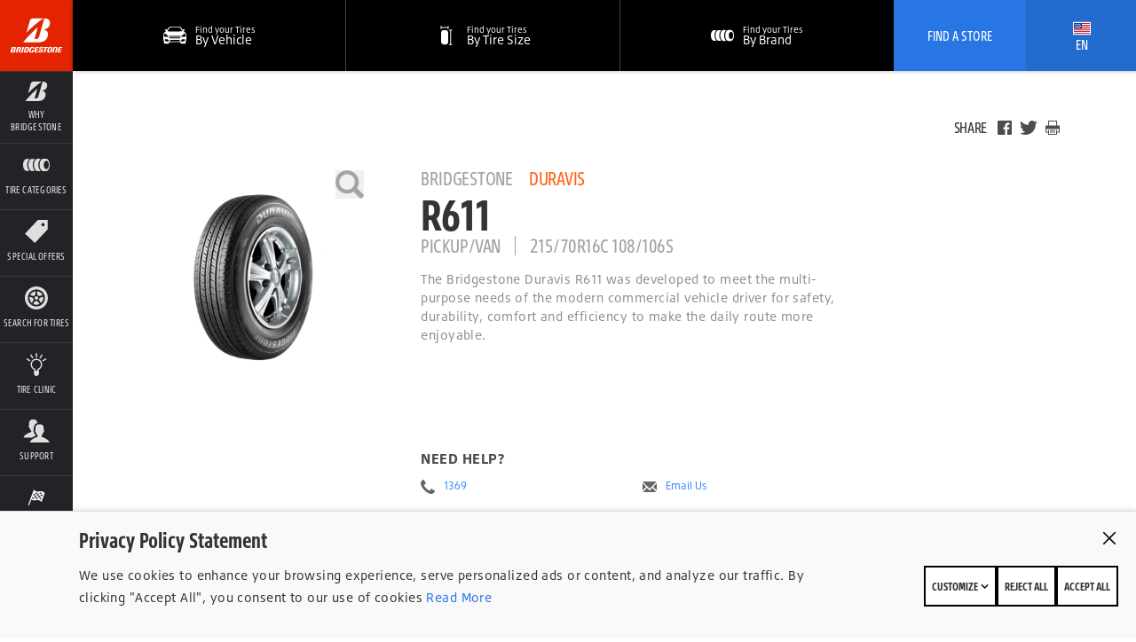

--- FILE ---
content_type: text/html; charset=utf-8
request_url: https://www.bridgestone.co.th/en/tire/duravis-r611/215-70r16c-108-106s
body_size: 25089
content:
<!DOCTYPE html>


<html lang="en" data-country="TH" data-lang="en" data-isBst="true" data-uselang="true" data-tpms="false" class="root-TH-en">
  <head><!--[if IE 9]><html class="ie9"><![endif]-->
    


    


    <title>DURAVIS R611 215/70R16C/108/106S </title>
    <link rel="shortcut icon" href="https://www.bridgestone.co.th/content/dam/bridgestone/consumer/bst/favicon.ico" type="image/x-icon"/>
    <link rel="canonical" href="https://www.bridgestone.co.th/en/tire/duravis-r611"/>
    
    

    

    
    

    
    



    <meta property="standardPage:language" content="en_TH"/>
    <meta name="serverInfo" content="ip-10-10-2-70.cwh.local | ip-10-10-2-70.cwh.local"/>
    <meta charset="UTF-8" http-equiv="Content-Type" content="text/html"/>
    <meta name="description" content="Your journey to the top is full of twists and turns. Bridgestone tyres are rigorously engineered to perform their best when you need them most."/>
    <meta name="viewport" content="width=device-width, initial-scale=1.0"/>
    <meta name="twitter:card" content="summary"/>
    <meta name="twitter:description" content="DURAVIS R611 215/70R16C/108/106S https://www.bridgestone.co.th/en/tire/duravis-r611/215-70r16c-108-106s"/>
    <meta name="twitter:site" content="@Bridgestone"/>
    <meta name="twitter:title" content="DURAVIS R611 215/70R16C/108/106S"/>
    <meta name="twitter:url" content="https://www.bridgestone.co.th/en/tire/duravis-r611/215-70r16c-108-106s"/>
    <meta property="twitter:image" content="https://www.bridgestone.co.th/content/dam/bridgestone/consumer/bst/logos/logo-bridgestone-social.png"/>
    <meta itemprop="description" content="Your journey to the top is full of twists and turns. Bridgestone tyres are rigorously engineered to perform their best when you need them most."/>
    <meta itemprop="image" content="https://www.bridgestone.co.th/content/dam/bridgestone/consumer/bst/logos/logo-bridgestone-social.png"/>
    <meta itemprop="name" content="DURAVIS R611 215/70R16C/108/106S"/>
    <meta property="og:description"/>
    <meta property="og:image" content="https://www.bridgestone.co.th/content/dam/bridgestone/consumer/bst/logos/logo-bridgestone-social.png"/>
    <meta property="og:title" content="DURAVIS R611 215/70R16C/108/106S"/>
    <meta property="og:url" content="https://www.bridgestone.co.th/en/tire/duravis-r611/215-70r16c-108-106s"/>
    
    
    
      <meta property="og:site_name" content="bridgestone"/>
      <meta property="og:locale" content="en_TH"/>
    
    <meta property="analytics:page_type"/>
    
    
	

    <![if !IE]>
    
    
<script type="text/javascript" src="/ruxitagentjs_ICANVfqru_10327251022105625.js" data-dtconfig="rid=RID_-220346386|rpid=2070072264|domain=bridgestone.co.th|reportUrl=/rb_bf77108mqp|app=b3ead5fe4107f12d|owasp=1|featureHash=ICANVfqru|vcv=2|rdnt=1|uxrgce=1|bp=3|cuc=ycwuenoi|mel=100000|dpvc=1|ssv=4|lastModification=1765219492766|tp=500,50,0|srbbv=2|agentUri=/ruxitagentjs_ICANVfqru_10327251022105625.js"></script><script type="text/javascript" src="/ruxitagentjs_ICANVfqru_10327251022105625.js" data-dtconfig="app=b3ead5fe4107f12d|owasp=1|featureHash=ICANVfqru|vcv=2|rdnt=1|uxrgce=1|bp=3|cuc=ycwuenoi|mel=100000|dpvc=1|ssv=4|lastModification=1765219492766|tp=500,50,0|srbbv=2|agentUri=/ruxitagentjs_ICANVfqru_10327251022105625.js|reportUrl=/rb_bf77108mqp|rid=RID_-220346386|rpid=-1662521388|domain=bridgestone.co.th"></script><link rel="stylesheet" href="/etc/designs/bridgestone/consumer/bst/clientlibs/bst-main.min.4e33dc7608704a66b0b8f02ce90d38f5.css" type="text/css">


<![endif]>

    <!--[if IE 9]>
    <link href="/etc/designs/bridgestone/consumer/bst/styles/ie9.css" rel="stylesheet"><![endif]-->
    
    


<script>
	var digitalData = {}; 
	digitalData.event = []; 
</script>


    






    
    <!-- Google tag (gtag.js) -->
<script async src="https://www.googletagmanager.com/gtag/js?id=AW-11135278612"></script>
<script>
  window.dataLayer = window.dataLayer || [];
  function gtag(){dataLayer.push(arguments);}
  gtag('js', new Date());

  gtag('config', 'AW-11135278612');
</script>



<!-- Meta Pixel Code -->
<script>
  !function(f,b,e,v,n,t,s)
  {if(f.fbq)return;n=f.fbq=function(){n.callMethod?
  n.callMethod.apply(n,arguments):n.queue.push(arguments)};
  if(!f._fbq)f._fbq=n;n.push=n;n.loaded=!0;n.version='2.0';
  n.queue=[];t=b.createElement(e);t.async=!0;
  t.src=v;s=b.getElementsByTagName(e)[0];
  s.parentNode.insertBefore(t,s)}(window, document,'script',
  'https://connect.facebook.net/en_US/fbevents.js');
  fbq('init', '995839061407553');
  fbq('track', 'PageView');
</script>
<noscript><img height="1" width="1" style="display:none" src="https://www.facebook.com/tr?id=995839061407553&ev=PageView&noscript=1"/></noscript>
<!-- End Meta Pixel Code -->
	
      <script src="//assets.adobedtm.com/launch-ENae2318d8ec554db09d38066c9044347f.min.js" async></script>
    
    
    
    
    
    
<link rel="stylesheet" href="/etc/designs/bridgestone/consumer/bst/clientlibs-apac/bst-th.min.cd36ea600bfa0ae16de2c79ed5ed9fac.css" type="text/css">



    
    
    
    
    
    
    <script type="application/ld+json">
      { 
        "@context": "https://schema.org", 
        "@type": "Product", 
        "image": "https://www.bridgestone.co.th/content/dam/bridgestone/consumer/bst/logos/logo-bridgestone-social.png", 
        "name": "DURAVIS R611 215/70R16C/108/106S", 
        "description": "Your journey to the top is full of twists and turns. Bridgestone tyres are rigorously engineered to perform their best when you need them most." 
      }
    </script>
  </head>
  <body data-svgpath="/etc/designs/bridgestone/consumer/bst/images/shapes.svg" data-page-name="215-70r16c-108-106s"><!--[if lte IE 8]>
    <div class="browser-check">
      <div class="container">
        <h2 class="h1">You&#39;re using an outdated browser.</h2><a href="http://outdatedbrowser.com" class="button-large-transparent-bst-white">Upgrade your browser today</a>
      </div>
    </div><![endif]-->
    
    <div class="wrapper ">
      <div id="overlay" class="is-hidden"></div>
      <div class="DTM-container"></div>
      <section class="global-nav-container">
        

<section data-component="globalNav" data-count="" class="global-nav">
    
</section>


    

      </section>
      <section class="navigation-container">
        
        



<nav id="navigation" data-component="navigation" role="navigation" class="navigation">
  <div hidden="hidden" navigationLanguage="en_TH"></div>
  <a href="#main" title="Skip Navigation to Content" class="navigation__skip">
    Skip navigation
  </a>
  <div class="navigation__header component__flex">
    <div class="navigation__header__logo component__flex-item">
      <a href="https://www.bridgestone.co.th/en" target="_self" title="Go to Home" class="navigation__header__logo-anchor">
        <svg>
          <use xlink:href="#shape-bridgestone-logo"></use>
        </svg>
      </a>
    </div>
    <div class="navigation__header__display-option component__flex-item">
      <div class="navigation__header__display-option-item navigation__header__display-option--open">
        <button title="Open Navigation">
          <svg>
            <use xlink:href="#shape-menu-open"></use>
          </svg>
        </button>
      </div>
      <div class="navigation__header__display-option-item navigation__header__display-option--close">
        <button title="Close Navigation">
          <svg>
            <use xlink:href="#shape-close"></use>
          </svg>
        </button>
      </div>
    </div>
    <div class="navigation__header__find-tire component__flex-item">
      <a href="#" id="findYourTireLink" title="Find Your Tire">
        Find Your Tire
      </a>
    </div>
  </div>
  <div class="navigation__menu component__flex navigation__menu--small">
    <ul>
      <li data-aem-ref="findAStore" class="navigation__menu-item ui--cta-blue viewport__small   ">
        <a href="/en/dealer" title="Find A Store" target="_self" class="navigation__menu-item-link">
          <div class="svg-contains">
            <svg>
              <use xlink:href="#shape-locationPin"></use>
            </svg>
          </div>
          <h3 class="navigation__menu-item__name">Find A Store</h3>
        </a>
        
        
      </li>
    
      <li data-aem-ref="callUs" class="navigation__menu-item ui--cta-blue viewport__small   navigation__menu-item--hide-desktop">
        
        
        <a href="tel&#58;1369" title="Call Us: 1369" target="_self" class="mm-phone-number navigation__menu-item-link">
          <div class="svg-contains">
            <svg>
              <use xlink:href="#shape-phone"></use>
            </svg>
          </div>
          <h3 class="navigation__menu-item__name">Call Us: 1369</h3>
        </a>
      </li>
    
      <li data-aem-ref="bridgestone" class="navigation__menu-item  has-subnav  ">
        <a href="#" title="Why Bridgestone" target="_blank" class="navigation__menu-item-link">
          <div class="svg-contains">
            <svg>
              <use xlink:href="#shape-whyBridgestone"></use>
            </svg>
          </div>
          <h3 class="navigation__menu-item__name">Why Bridgestone</h3>
        </a>
        <div class="navigation__subsection">
          <h2>Why Bridgestone</h2>
          <ul>
            <li class="navigation__subsection-item ">
              <a href="/en/why-bridgestone" target="_self">
                <h3 class="navigation__subsection-item__name">
                  Why Bridgestone
                </h3>
                <p class="navigation__subsection-item__meta">
                  Corporate Philosophy &amp; Mission, Brand Message
                </p>
              </a>
            </li>
            
          
            <li class="navigation__subsection-item ">
              <a href="/en/why-bridgestone/corporate-profile" target="_self">
                <h3 class="navigation__subsection-item__name">
                  Corporate Profile
                </h3>
                <p class="navigation__subsection-item__meta">
                  Bridgestone in Thailand
                </p>
              </a>
            </li>
            
          
            <li class="navigation__subsection-item ">
              <a href="/en/why-bridgestone/innovation" target="_self">
                <h3 class="navigation__subsection-item__name">
                  INNOVATION
                </h3>
                <p class="navigation__subsection-item__meta">
                  Technology ENLITEN, Bridgestone Proving Ground
                </p>
              </a>
            </li>
            
          
            <li class="navigation__subsection-item ">
              <a href="/en/why-bridgestone/sustainability" target="_self">
                <h3 class="navigation__subsection-item__name">
                  SUSTAINABILITY &amp; CSR
                </h3>
                <p class="navigation__subsection-item__meta">
                  Sustainability, CSR in Thailand
                </p>
              </a>
            </li>
            
          
            <li class="navigation__subsection-item ">
              <a href="/en/bridgestone-e8-commitment1" target="_self">
                <h3 class="navigation__subsection-item__name">
                  Bridgestone E8 Commitment
                </h3>
                <p class="navigation__subsection-item__meta">
                  ENERGY, ECOLOGY, EFFICIENCY, EXTENSION, ECONOMY, EMOTION, EASE, EMPOWERMENT
                </p>
              </a>
            </li>
            
          
            <li class="navigation__subsection-item ">
              <a href="/en/why-bridgestone/road-safety" target="_self">
                <h3 class="navigation__subsection-item__name">
                  Bridgestone Road Safety Project
                </h3>
                <p class="navigation__subsection-item__meta">
                  
                </p>
              </a>
            </li>
            
          
            <li class="navigation__subsection-item ">
              <a href="/en/why-bridgestone/bs-award" target="_self">
                <h3 class="navigation__subsection-item__name">
                  OUR AWARDS
                </h3>
                <p class="navigation__subsection-item__meta">
                  
                </p>
              </a>
            </li>
            
          
            <li class="navigation__subsection-item ">
              <a href="https://careers.bridgestone-asiapacific.com/go/Careers-in-Thailand/4633710/" target="_self">
                <h3 class="navigation__subsection-item__name">
                  Careers
                </h3>
                <p class="navigation__subsection-item__meta">
                  Define Your Own Career
                </p>
              </a>
            </li>
            
          </ul>
        </div>
        
      </li>
    
      <li data-aem-ref="brands" class="navigation__menu-item  has-subnav  ">
        <a href="#" title="Tire Categories" target="_self" class="navigation__menu-item-link">
          <div class="svg-contains">
            <svg>
              <use xlink:href="#shape-brands"></use>
            </svg>
          </div>
          <h3 class="navigation__menu-item__name">Tire Categories</h3>
        </a>
        <div class="navigation__subsection">
          <h2>Tire Categories</h2>
          <ul>
            <li class="navigation__subsection-item brand-item-potenza">
              <a href="/en/tire-brand/potenza" target="_self">
                <h3 class="navigation__subsection-item__name">
                  Potenza
                </h3>
                <p class="navigation__subsection-item__meta">
                  Ultimate handling &amp; response
                </p>
              </a>
            </li>
            
          
            <li class="navigation__subsection-item brand-item-turanza">
              <a href="/en/tire-brand/turanza" target="_self">
                <h3 class="navigation__subsection-item__name">
                  Turanza
                </h3>
                <p class="navigation__subsection-item__meta">
                  Smooth, quiet and comfortable
                </p>
              </a>
            </li>
            
          
            <li class="navigation__subsection-item brand-item-ecopia">
              <a href="/en/tire-brand/ecopia" target="_self">
                <h3 class="navigation__subsection-item__name">
                  Ecopia
                </h3>
                <p class="navigation__subsection-item__meta">
                  More Saving, More Road
                </p>
              </a>
            </li>
            
          
            <li class="navigation__subsection-item brand-item-techno-th">
              <a href="/en/tire-brand/techno" target="_self">
                <h3 class="navigation__subsection-item__name">
                  Techno
                </h3>
                <p class="navigation__subsection-item__meta">
                  Basic Performance
                </p>
              </a>
            </li>
            
          
            <li class="navigation__subsection-item brand-item-alenza">
              <a href="/en/tire-brand/alenza" target="_self">
                <h3 class="navigation__subsection-item__name">
                  Alenza
                </h3>
                <p class="navigation__subsection-item__meta">
                  For Premium SUVs &amp; crossovers
                </p>
              </a>
            </li>
            
          
            <li class="navigation__subsection-item brand-item-dueler">
              <a href="/en/tire-brand/dueler" target="_self">
                <h3 class="navigation__subsection-item__name">
                  Dueler
                </h3>
                <p class="navigation__subsection-item__meta">
                  On and off-road for SUVs or 4x4
                </p>
              </a>
            </li>
            
          
            <li class="navigation__subsection-item brand-item-firestone">
              <a href="/en/tire-brand/firestone" target="_self">
                <h3 class="navigation__subsection-item__name">
                  Firestone
                </h3>
                <p class="navigation__subsection-item__meta">
                  Value Choice
                </p>
              </a>
            </li>
            
          
            <li class="navigation__subsection-item brand-item-duravis">
              <a href="/en/tire-brand/duravis" target="_self">
                <h3 class="navigation__subsection-item__name">
                  Duravis
                </h3>
                <p class="navigation__subsection-item__meta">
                  For Private &amp; Commercial Use
                </p>
              </a>
            </li>
            
          
            <li class="navigation__subsection-item brand-item-seemoretires">
              <a href="/en/catalog" target="_self">
                <h3 class="navigation__subsection-item__name">
                  See All Tires
                </h3>
                <p class="navigation__subsection-item__meta">
                  
                </p>
              </a>
            </li>
            
          </ul>
        </div>
        
      </li>
    
      <li data-aem-ref="offers" class="navigation__menu-item    ">
        <a href="/en/special-offers" title="Special Offers" target="_self" class="navigation__menu-item-link">
          <div class="svg-contains">
            <svg>
              <use xlink:href="#shape-offers"></use>
            </svg>
          </div>
          <h3 class="navigation__menu-item__name">Special Offers</h3>
        </a>
        
        
      </li>
    
      <li data-aem-ref="shop" class="navigation__menu-item    ">
        <a href="/en/catalog" title="Search for Tires" target="_self" class="navigation__menu-item-link">
          <div class="svg-contains">
            <svg>
              <use xlink:href="#shape-shop"></use>
            </svg>
          </div>
          <h3 class="navigation__menu-item__name">Search for Tires</h3>
        </a>
        
        
      </li>
    
      <li data-aem-ref="research" class="navigation__menu-item    ">
        <a href="/en/tire-clinic" title="Tire Clinic" target="_self" class="navigation__menu-item-link">
          <div class="svg-contains">
            <svg>
              <use xlink:href="#shape-research"></use>
            </svg>
          </div>
          <h3 class="navigation__menu-item__name">Tire Clinic</h3>
        </a>
        
        
      </li>
    
      <li data-aem-ref="support" class="navigation__menu-item  has-subnav  ">
        <a href="#" title="Support" target="_self" class="navigation__menu-item-link">
          <div class="svg-contains">
            <svg>
              <use xlink:href="#shape-support"></use>
            </svg>
          </div>
          <h3 class="navigation__menu-item__name">Support</h3>
        </a>
        <div class="navigation__subsection">
          <h2>Support</h2>
          <ul>
            <li class="navigation__subsection-item ">
              <a href="/en/customer-care/contact-us" target="_self">
                <h3 class="navigation__subsection-item__name">
                  Contact Us
                </h3>
                <p class="navigation__subsection-item__meta">
                  
                </p>
              </a>
            </li>
            
          
            <li class="navigation__subsection-item ">
              <a href="/en/customer-care/tire-registration" target="_self">
                <h3 class="navigation__subsection-item__name">
                  Tire Warranty Registration
                </h3>
                <p class="navigation__subsection-item__meta">
                  
                </p>
              </a>
            </li>
            
          
            <li class="navigation__subsection-item ">
              <a href="/en/customer-care/tire-warranty" target="_self">
                <h3 class="navigation__subsection-item__name">
                  Tire Warranty
                </h3>
                <p class="navigation__subsection-item__meta">
                  
                </p>
              </a>
            </li>
            
          
            <li class="navigation__subsection-item ">
              <a href="/en/about/privacy" target="_self">
                <h3 class="navigation__subsection-item__name">
                  Privacy Policy
                </h3>
                <p class="navigation__subsection-item__meta">
                  
                </p>
              </a>
            </li>
            
          
            <li class="navigation__subsection-item ">
              <a href="/en/about/terms-of-use" target="_self">
                <h3 class="navigation__subsection-item__name">
                  Terms Of Use
                </h3>
                <p class="navigation__subsection-item__meta">
                  
                </p>
              </a>
            </li>
            
          </ul>
        </div>
        
      </li>
    
      <li data-aem-ref="languages" class="navigation__menu-item  has-subnav  navigation__menu-item--hide-desktop">
        <a title="Choose Language" target="_self" class="navigation__menu-item-link">
          <div class="svg-contains">
            <svg>
              <use xlink:href="#shape-flagTHA"></use>
            </svg>
          </div>
          <h3 class="navigation__menu-item__name">Choose Language</h3>
        </a>
        <div class="navigation__subsection">
          <h2>Choose Language</h2>
          <ul>
            
            <li class="navigation__subsection-item ">
              <a href="https://www.bridgestone.co.th/th" target="_self">
                <h3 class="navigation__subsection-item__name">
                  <div class="svg-contains">
                    <svg>
                      <use xlink:href="#shape-flagTHA"></use>
                    </svg>
                  </div>
                  Thailand Thai
                </h3>
              </a>
            </li>
          
            
            <li class="navigation__subsection-item ">
              <a href="https://www.bridgestone.co.th/en" target="_self">
                <h3 class="navigation__subsection-item__name">
                  <div class="svg-contains">
                    <svg>
                      <use xlink:href="#shape-flagTHA"></use>
                    </svg>
                  </div>
                  Thailand English
                </h3>
              </a>
            </li>
          </ul>
        </div>
        
      </li>
    
      <li data-aem-ref="globalnav" class="navigation__menu-item  has-subnav  ">
        <a href="#" title="Motor Sport" target="_self" class="navigation__menu-item-link">
          <div class="svg-contains">
            <svg>
              <use xlink:href="#shape-motorsport"></use>
            </svg>
          </div>
          <h3 class="navigation__menu-item__name">Motor Sport</h3>
        </a>
        <div class="navigation__subsection">
          <h2>Motor Sport</h2>
          <ul>
            <li class="navigation__subsection-item ">
              <a href="/en/motorsports" target="_self">
                <h3 class="navigation__subsection-item__name">
                  Motor Sport
                </h3>
                <p class="navigation__subsection-item__meta">
                  
                </p>
              </a>
            </li>
            
          
            <li class="navigation__subsection-item ">
              <a href="/en/master-the-art-of-ultra-performance" target="_self">
                <h3 class="navigation__subsection-item__name">
                  Master the Art of Ultra Performance
                </h3>
                <p class="navigation__subsection-item__meta">
                  
                </p>
              </a>
            </li>
            
          </ul>
        </div>
        
      </li>
    </ul>
  </div>
  <div class="mobile-search-overlay"></div>
  <div data-component="mobileSearch" class="mobile-search">
    <div class="mobile-search__header">
      <div data-select-tab="by-vehicle" class="mobile-search__header__tab">
        <span> By Vehicle</span>
      </div>
      <div data-select-tab="by-tire-size" class="mobile-search__header__tab">
        <span> By Tire Size</span>
      </div>
      <div data-select-tab="by-tire-brand" class="mobile-search__header__tab">
        <span> By Tire Brand</span>
      </div>
      <div data-select-tab="by-tire-category" class="mobile-search__header__tab">
        <span> By Tire Category</span>
      </div>
    </div>
    <div class="mobile-search__body">
      <input type="hidden" class="ismobiletirerecommendationenable"/>
      <form data-tab="by-vehicle" action="/en/catalog" role="search" class="mobile-search__form">
        <div class="mobile-search__form__title">
          Tell us what you drive
        </div>
        <ul>
          <li class="select">
            <select name="year" title="Year" aria-label="Select Year">
              <option>year</option>
            </select>
            <button title="Select Arrow" aria-hidden="true" class="icon icon-arrow">
              <svg>
                <use xlink:href="#shape-dropdownArrow"></use>
              </svg>
            </button>
            <button title="Clear Selection" aria-label="Reset Select" class="icon icon-close">
              <svg>
                <use xlink:href="#shape-close"></use>
              </svg>
            </button>
          </li>
          
          <li class="select">
            <select name="make" title="Make" aria-label="Select Make">
              <option>make</option>
            </select>
            <button title="Select Arrow" aria-hidden="true" class="icon icon-arrow">
              <svg>
                <use xlink:href="#shape-dropdownArrow"></use>
              </svg>
            </button>
            <button title="Clear Selection" aria-label="Reset Select" class="icon icon-close">
              <svg>
                <use xlink:href="#shape-close"></use>
              </svg>
            </button>
          </li>
          <li class="select">
            <select name="model" data-name="model" title="Model" aria-label="Select Model">
              <option>model</option>
            </select>
            <button title="Select Arrow" aria-hidden="true" class="icon icon-arrow">
              <svg>
                <use xlink:href="#shape-dropdownArrow"></use>
              </svg>
            </button>
            <button title="Clear Selection" aria-label="Reset Select" class="icon icon-close">
              <svg>
                <use xlink:href="#shape-close"></use>
              </svg>
            </button>
          </li>
          <li class="select">
            <select name="trim" data-name="trims" title="Trim" aria-label="Select Trim">
              <option>trim</option>
            </select>
            <button title="Select Arrow" aria-hidden="true" class="icon icon-arrow">
              <svg>
                <use xlink:href="#shape-dropdownArrow"></use>
              </svg>
            </button>
            <button title="Clear Selection" aria-label="Reset Select" class="icon icon-close">
              <svg>
                <use xlink:href="#shape-close"></use>
              </svg>
            </button>
          </li>
          
          
          <li class="find-trim">
            <ul>
              <li>
                <div class="find-trim__svg-container">
                  <svg>
                    <use xlink:href="#shape-trim_1"></use>
                  </svg>
                </div>
                <p>
                  Check the side or rear of your vehicle.
                </p>
              </li>
              <li>
                <div class="find-trim__svg-container">
                  <svg>
                    <use xlink:href="#shape-trim_3"></use>
                  </svg>
                </div>
                <p>
                  Look inside your driver&#39;s side door.
                </p>
              </li>
              <li>
                <div class="find-trim__svg-container">
                  <svg>
                    <use xlink:href="#shape-trim_2"></use>
                  </svg>
                </div>
                <p>
                  Check your vehicle&#39;s owner&#39;s manual.
                </p>
              </li>
              <li>
                <div class="find-trim__svg-container">
                  <svg>
                    <use xlink:href="#shape-trim_4"></use>
                  </svg>
                </div>
                <p>
                  Vehicle title and registration.
                </p>
              </li>
              <li>
                <div class="find-trim__svg-container">
                  <svg class="find-trim__svg-container__exception-svg">
                    <use xlink:href="#shape-shop"></use>
                  </svg>
                </div>
                <p>
                  Still can&#39;t find your trim?<a href="/en/catalog">
                    View the Tire Catalog.</a>
                </p>
              </li>
            </ul>
          </li>
          <li class="tpms">
            <div class="tpms-button-container">
              <button value="yes" class="button-yes">
                YES
              </button>
              <button value="no" class="button-no">
                NO
              </button>
            </div>
            <p>
              <b> What is TPMS?</b>
              <p>A Tire Pressure Monitoring System (TPMS) is an automated system that monitors the air pressure in a vehicle&#39;s tires. When air pressure in one or more tires drops 25 percent or more below the correct pressure, a warning indicator alerts the driver. TPMS typically delivers these alerts to the driver through one of two types of warning lights on the dashboard. If you are unaware if your vehicle is equipped with a TPMS, check your vehicle’s owners manual.</p>
            </p>
          </li>
        </ul>
        <div class="mobile-search__footer">
          <div class="submit">
            <button type="submit" class="submit__mobile">
              search
            </button>
          </div>
        </div>
      </form>
      <form data-tab="by-tire-size" action="/en/catalog" role="search" class="mobile-search__form">
        <div class="mobile-search__form__title">
          What size tire are you searching for?
        </div>
        <ul>
          <li class="select">
            <select name="width" data-name="widths" aria-label="Select Width">
              <option>Width</option>
            </select>
            <button aria-hidden="true" class="icon icon-arrow">
              <svg>
                <use xlink:href="#shape-dropdownArrow"></use>
              </svg>
            </button>
            <button aria-label="Reset Select" class="icon icon-close">
              <svg>
                <use xlink:href="#shape-close"></use>
              </svg>
            </button>
          </li>
          <li class="select">
            <select name="aspectRatio" data-name="aspectratio" aria-label="Select Aspect Ratio">
              <option>
                Aspect Ratio
              </option>
            </select>
            <button aria-hidden="true" class="icon icon-arrow">
              <svg>
                <use xlink:href="#shape-dropdownArrow"></use>
              </svg>
            </button>
            <button aria-label="Reset Select" class="icon icon-close">
              <svg>
                <use xlink:href="#shape-close"></use>
              </svg>
            </button>
          </li>
          <li class="select">
            <select name="rimSize" data-name="rims" aria-label="Select Rim Size">
              <option>
                Rim Size
              </option>
            </select>
            <button aria-hidden="true" class="icon icon-arrow">
              <svg>
                <use xlink:href="#shape-dropdownArrow"></use>
              </svg>
            </button>
            <button aria-label="Reset Select" class="icon icon-close">
              <svg>
                <use xlink:href="#shape-close"></use>
              </svg>
            </button>
          </li>
          <li class="tpms">
            <div class="tpms-button-container">
              <button value="yes" class="button-yes">
                YES
              </button>
              <button value="no" class="button-no">
                NO
              </button>
            </div>
            <p>
              <b> What is TPMS?</b>
              <p>A Tire Pressure Monitoring System (TPMS) is an automated system that monitors the air pressure in a vehicle&#39;s tires. When air pressure in one or more tires drops 25 percent or more below the correct pressure, a warning indicator alerts the driver. TPMS typically delivers these alerts to the driver through one of two types of warning lights on the dashboard. If you are unaware if your vehicle is equipped with a TPMS, check your vehicle’s owners manual.</p>
            </p>
          </li>
          <li class="hidden">
            <input type="hidden" name="BST" value="true"/>
          </li>
        </ul>
        <div class="mobile-search__footer">
          <div class="submit">
            <button type="submit" class="submit__mobile">
              search
            </button>
          </div>
        </div>
      </form>
      <form data-tab="by-tire-brand" action="/en/catalog" role="search" class="mobile-search__form">
        <div class="mobile-search__form__title">
          Which Brand of tire are you searching for?
        </div>
        <ul>
          <li class="select">
            <select name="brand" data-name="brands" aria-label="Select Brands">
              <option>
                Tire Brand
              </option>
            </select>
            <button aria-hidden="true" class="icon icon-arrow">
              <svg>
                <use xlink:href="#shape-dropdownArrow"></use>
              </svg>
            </button>
            <button aria-label="Reset Select" class="icon icon-close">
              <svg>
                <use xlink:href="#shape-close"></use>
              </svg>
            </button>
          </li>
          <li class="select">
            <select name="tireName" data-name="models" aria-label="Select Models">
              <option>
                Tire Model
              </option>
            </select>
            <button aria-hidden="true" class="icon icon-arrow">
              <svg>
                <use xlink:href="#shape-dropdownArrow"></use>
              </svg>
            </button>
            <button aria-label="Reset Select" class="icon icon-close">
              <svg>
                <use xlink:href="#shape-close"></use>
              </svg>
            </button>
          </li>
        </ul>
        <div class="mobile-search__footer">
          <div class="submit">
            <button type="submit" class="submit__mobile">
              search
            </button>
          </div>
        </div>
      </form>
      <form data-tab="by-tire-category" action="/en/catalog" role="search" class="mobile-search__form">
        <div class="mobile-search__form__title">
          Which category tire you are searching for?
        </div>
        <ul>
          <li class="select">
            <select name="category" data-name="categories" aria-label="Select Categories">
              <option>
                Tire Category
              </option>
            </select>
            <button aria-hidden="true" class="icon icon-arrow">
              <svg>
                <use xlink:href="#shape-dropdownArrow"></use>
              </svg>
            </button>
            <button aria-label="Reset Select" class="icon icon-close">
              <svg>
                <use xlink:href="#shape-close"></use>
              </svg>
            </button>
          </li>
        </ul>
        <div class="mobile-search__footer">
          <div class="submit">
            <button type="submit" class="submit__mobile">
              search
            </button>
          </div>
        </div>
      </form>
    </div>
  </div>
  <script id="select-template" type="text/x-handlebars-template">
    {{#each this}}
      <option value="{{this.value}}">{{this.text}}</option>{{/each}}
  </script>
  <div class="navigation__menu component__flex navigation__menu--large">
    <ul>
      <li data-aem-ref="findAStore" class="navigation__menu-item ui--cta-blue viewport__small   ">
        <a href="/en/dealer" title="Find A Store" target="_self" class="navigation__menu-item-link">
          <div class="svg-contains">
            <svg>
              <use xlink:href="#shape-locationPin"></use>
            </svg>
          </div>
          <h3 class="navigation__menu-item__name">Find A Store</h3>
        </a>
        
        
      </li>
    
      
    
      <li data-aem-ref="bridgestone" class="navigation__menu-item  has-subnav  ">
        <a href="#" title="Why Bridgestone" target="_blank" class="navigation__menu-item-link">
          <div class="svg-contains">
            <svg>
              <use xlink:href="#shape-whyBridgestone"></use>
            </svg>
          </div>
          <h3 class="navigation__menu-item__name">Why Bridgestone</h3>
        </a>
        <div class="navigation__subsection">
          <h2 class="vietnamese-h2">Why Bridgestone</h2>
          <ul>
            <li class="navigation__subsection-item ">
              <a href="/en/why-bridgestone" target="_self">
                <h3 class="navigation__subsection-item__name">
                  Why Bridgestone
                </h3>
                <p class="navigation__subsection-item__meta">
                  Corporate Philosophy &amp; Mission, Brand Message
                </p>
              </a>
            </li>
            
          
            <li class="navigation__subsection-item ">
              <a href="/en/why-bridgestone/corporate-profile" target="_self">
                <h3 class="navigation__subsection-item__name">
                  Corporate Profile
                </h3>
                <p class="navigation__subsection-item__meta">
                  Bridgestone in Thailand
                </p>
              </a>
            </li>
            
          
            <li class="navigation__subsection-item ">
              <a href="/en/why-bridgestone/innovation" target="_self">
                <h3 class="navigation__subsection-item__name">
                  INNOVATION
                </h3>
                <p class="navigation__subsection-item__meta">
                  Technology ENLITEN, Bridgestone Proving Ground
                </p>
              </a>
            </li>
            
          
            <li class="navigation__subsection-item ">
              <a href="/en/why-bridgestone/sustainability" target="_self">
                <h3 class="navigation__subsection-item__name">
                  SUSTAINABILITY &amp; CSR
                </h3>
                <p class="navigation__subsection-item__meta">
                  Sustainability, CSR in Thailand
                </p>
              </a>
            </li>
            
          
            <li class="navigation__subsection-item ">
              <a href="/en/bridgestone-e8-commitment1" target="_self">
                <h3 class="navigation__subsection-item__name">
                  Bridgestone E8 Commitment
                </h3>
                <p class="navigation__subsection-item__meta">
                  ENERGY, ECOLOGY, EFFICIENCY, EXTENSION, ECONOMY, EMOTION, EASE, EMPOWERMENT
                </p>
              </a>
            </li>
            
          
            <li class="navigation__subsection-item ">
              <a href="/en/why-bridgestone/road-safety" target="_self">
                <h3 class="navigation__subsection-item__name">
                  Bridgestone Road Safety Project
                </h3>
                <p class="navigation__subsection-item__meta">
                  
                </p>
              </a>
            </li>
            
          
            <li class="navigation__subsection-item ">
              <a href="/en/why-bridgestone/bs-award" target="_self">
                <h3 class="navigation__subsection-item__name">
                  OUR AWARDS
                </h3>
                <p class="navigation__subsection-item__meta">
                  
                </p>
              </a>
            </li>
            
          
            <li class="navigation__subsection-item ">
              <a href="https://careers.bridgestone-asiapacific.com/go/Careers-in-Thailand/4633710/" target="_self">
                <h3 class="navigation__subsection-item__name">
                  Careers
                </h3>
                <p class="navigation__subsection-item__meta">
                  Define Your Own Career
                </p>
              </a>
            </li>
            
          </ul>
        </div>
        
      </li>
    
      <li data-aem-ref="brands" class="navigation__menu-item  has-subnav  ">
        <a href="#" title="Tire Categories" target="_self" class="navigation__menu-item-link">
          <div class="svg-contains">
            <svg>
              <use xlink:href="#shape-brands"></use>
            </svg>
          </div>
          <h3 class="navigation__menu-item__name">Tire Categories</h3>
        </a>
        <div class="navigation__subsection">
          <h2 class="vietnamese-h2">Tire Categories</h2>
          <ul>
            <li class="navigation__subsection-item brand-item-potenza">
              <a href="/en/tire-brand/potenza" target="_self">
                <h3 class="navigation__subsection-item__name">
                  Potenza
                </h3>
                <p class="navigation__subsection-item__meta">
                  Ultimate handling &amp; response
                </p>
              </a>
            </li>
            
          
            <li class="navigation__subsection-item brand-item-turanza">
              <a href="/en/tire-brand/turanza" target="_self">
                <h3 class="navigation__subsection-item__name">
                  Turanza
                </h3>
                <p class="navigation__subsection-item__meta">
                  Smooth, quiet and comfortable
                </p>
              </a>
            </li>
            
          
            <li class="navigation__subsection-item brand-item-ecopia">
              <a href="/en/tire-brand/ecopia" target="_self">
                <h3 class="navigation__subsection-item__name">
                  Ecopia
                </h3>
                <p class="navigation__subsection-item__meta">
                  More Saving, More Road
                </p>
              </a>
            </li>
            
          
            <li class="navigation__subsection-item brand-item-techno-th">
              <a href="/en/tire-brand/techno" target="_self">
                <h3 class="navigation__subsection-item__name">
                  Techno
                </h3>
                <p class="navigation__subsection-item__meta">
                  Basic Performance
                </p>
              </a>
            </li>
            
          
            <li class="navigation__subsection-item brand-item-alenza">
              <a href="/en/tire-brand/alenza" target="_self">
                <h3 class="navigation__subsection-item__name">
                  Alenza
                </h3>
                <p class="navigation__subsection-item__meta">
                  For Premium SUVs &amp; crossovers
                </p>
              </a>
            </li>
            
          
            <li class="navigation__subsection-item brand-item-dueler">
              <a href="/en/tire-brand/dueler" target="_self">
                <h3 class="navigation__subsection-item__name">
                  Dueler
                </h3>
                <p class="navigation__subsection-item__meta">
                  On and off-road for SUVs or 4x4
                </p>
              </a>
            </li>
            
          
            <li class="navigation__subsection-item brand-item-firestone">
              <a href="/en/tire-brand/firestone" target="_self">
                <h3 class="navigation__subsection-item__name">
                  Firestone
                </h3>
                <p class="navigation__subsection-item__meta">
                  Value Choice
                </p>
              </a>
            </li>
            
          
            <li class="navigation__subsection-item brand-item-duravis">
              <a href="/en/tire-brand/duravis" target="_self">
                <h3 class="navigation__subsection-item__name">
                  Duravis
                </h3>
                <p class="navigation__subsection-item__meta">
                  For Private &amp; Commercial Use
                </p>
              </a>
            </li>
            
          
            <li class="navigation__subsection-item brand-item-seemoretires">
              <a href="/en/catalog" target="_self">
                <h3 class="navigation__subsection-item__name">
                  See All Tires
                </h3>
                <p class="navigation__subsection-item__meta">
                  
                </p>
              </a>
            </li>
            
          </ul>
        </div>
        
      </li>
    
      <li data-aem-ref="offers" class="navigation__menu-item    ">
        <a href="/en/special-offers" title="Special Offers" target="_self" class="navigation__menu-item-link">
          <div class="svg-contains">
            <svg>
              <use xlink:href="#shape-offers"></use>
            </svg>
          </div>
          <h3 class="navigation__menu-item__name">Special Offers</h3>
        </a>
        
        
      </li>
    
      <li data-aem-ref="shop" class="navigation__menu-item    ">
        <a href="/en/catalog" title="Search for Tires" target="_self" class="navigation__menu-item-link">
          <div class="svg-contains">
            <svg>
              <use xlink:href="#shape-shop"></use>
            </svg>
          </div>
          <h3 class="navigation__menu-item__name">Search for Tires</h3>
        </a>
        
        
      </li>
    
      <li data-aem-ref="research" class="navigation__menu-item    ">
        <a href="/en/tire-clinic" title="Tire Clinic" target="_self" class="navigation__menu-item-link">
          <div class="svg-contains">
            <svg>
              <use xlink:href="#shape-research"></use>
            </svg>
          </div>
          <h3 class="navigation__menu-item__name">Tire Clinic</h3>
        </a>
        
        
      </li>
    
      <li data-aem-ref="support" class="navigation__menu-item  has-subnav  ">
        <a href="#" title="Support" target="_self" class="navigation__menu-item-link">
          <div class="svg-contains">
            <svg>
              <use xlink:href="#shape-support"></use>
            </svg>
          </div>
          <h3 class="navigation__menu-item__name">Support</h3>
        </a>
        <div class="navigation__subsection">
          <h2 class="vietnamese-h2">Support</h2>
          <ul>
            <li class="navigation__subsection-item ">
              <a href="/en/customer-care/contact-us" target="_self">
                <h3 class="navigation__subsection-item__name">
                  Contact Us
                </h3>
                <p class="navigation__subsection-item__meta">
                  
                </p>
              </a>
            </li>
            
          
            <li class="navigation__subsection-item ">
              <a href="/en/customer-care/tire-registration" target="_self">
                <h3 class="navigation__subsection-item__name">
                  Tire Warranty Registration
                </h3>
                <p class="navigation__subsection-item__meta">
                  
                </p>
              </a>
            </li>
            
          
            <li class="navigation__subsection-item ">
              <a href="/en/customer-care/tire-warranty" target="_self">
                <h3 class="navigation__subsection-item__name">
                  Tire Warranty
                </h3>
                <p class="navigation__subsection-item__meta">
                  
                </p>
              </a>
            </li>
            
          
            <li class="navigation__subsection-item ">
              <a href="/en/about/privacy" target="_self">
                <h3 class="navigation__subsection-item__name">
                  Privacy Policy
                </h3>
                <p class="navigation__subsection-item__meta">
                  
                </p>
              </a>
            </li>
            
          
            <li class="navigation__subsection-item ">
              <a href="/en/about/terms-of-use" target="_self">
                <h3 class="navigation__subsection-item__name">
                  Terms Of Use
                </h3>
                <p class="navigation__subsection-item__meta">
                  
                </p>
              </a>
            </li>
            
          </ul>
        </div>
        
      </li>
    
      
    
      <li data-aem-ref="globalnav" class="navigation__menu-item  has-subnav  ">
        <a href="#" title="Motor Sport" target="_self" class="navigation__menu-item-link">
          <div class="svg-contains">
            <svg>
              <use xlink:href="#shape-motorsport"></use>
            </svg>
          </div>
          <h3 class="navigation__menu-item__name">Motor Sport</h3>
        </a>
        <div class="navigation__subsection">
          <h2 class="vietnamese-h2">Motor Sport</h2>
          <ul>
            <li class="navigation__subsection-item ">
              <a href="/en/motorsports" target="_self">
                <h3 class="navigation__subsection-item__name">
                  Motor Sport
                </h3>
                <p class="navigation__subsection-item__meta">
                  
                </p>
              </a>
            </li>
            
          
            <li class="navigation__subsection-item ">
              <a href="/en/master-the-art-of-ultra-performance" target="_self">
                <h3 class="navigation__subsection-item__name">
                  Master the Art of Ultra Performance
                </h3>
                <p class="navigation__subsection-item__meta">
                  
                </p>
              </a>
            </li>
            
          </ul>
        </div>
        
      </li>
    </ul>
  </div>
</nav>


    


      </section>
      <div class="content-container tire-detail">
        
        
 



<header id="header" data-component="primaryheader" role="banner" class="primary-header component">
<nav class="header-nav hide-apac-corporate">
    <div class="search component">
      <div class="header-large">
      
      

      
        
 



  <div data-component="simpleSearchApac" class="simple-search-apac">

<div class="simple-search__header">

      <a data-select-tab="by-vehicle" name="year" href="#" target="_self" title="Find your Tires By Vehicle" class="simple-search__header__tab">
        
      <div class="svg-contains">
        <svg>
          <use xlink:href="#shape-commerce-vehicle"></use>
        </svg>
      </div>
      <div class="headline-container">
        <span>Find your Tires</span>
        <span>By Vehicle</span>
      </div>
      </a>



      <a data-select-tab="by-tire-size" name="width" href="#" target="_self" title="Find your Tires By Tire Size" class="simple-search__header__tab">
          
      <div class="svg-contains">
        <svg>
          <use xlink:href="#shape-ss-tiresize"></use>
        </svg>
      </div>
      <div class="headline-container">
        <span>Find your Tires</span>
        <span>By Tire Size</span>
      </div>

      </a>





      



      <a data-select-tab="by-tire-brand" href="#" target="_self" title="Find your Tires By Brand" class="simple-search__header__tab">
         
      <div class="svg-contains">
        <svg>
          <use xlink:href="#shape-brands"></use>
        </svg>
      </div>

        <div class="headline-container">
          <span>Find your Tires</span>
          <span>By Brand</span>
        </div>

      </a>




      



</div>
  <div tabindex="0" class="simple-search__body is-closed">


 
<input type="hidden" name="istirerecommendationenable" class="tire_recommendation"/>
<form data-tab="by-vehicle" action="/en/catalog" role="search" class="simple-search__form" autocomplete="off">
    <button title="close" class="search-close">
    <span class="search-close__svg">
      <svg>
        <use xlink:href="#shape-close"></use>
      </svg>
    </span>
  </button>

  <ul class="simple-search__form__wrapper">
    <li tabindex="0" class="select vehicle_year"><span class="select__heading"> Year</span>
      <input type="hidden" name="year"/>
      
     <div name="year" data-request-name="year" data-response-name="" title="Year" aria-label="Select Year" class="select_container">
         <div class="select_contents"><span></span></div>
     </div>

    </li>
    <li tabindex="0" class="select vehicle_make"><span class="select__heading"> Make</span>
      <input type="hidden" name="make"/>
      
       <div name="make" data-request-name="make" title="Make" aria-label="Select Make" class="select_container">
              <div class="select_contents"><span></span></div>
       </div>

    </li>
    
    <li tabindex="0" class="select vehicle_model"><span class="select__heading"> Model</span>
      <input type="hidden" name="model"/>
      
       <div name="model" data-request-name="model" title="Model" aria-label="Select Model" class="select_container">
              <div class="select_contents"><span></span></div>
       </div>
       

    </li>
    
    <li tabindex="0" class="select vehicle_trim"><span class="select__heading"> Trim</span>
      <input type="hidden" name="trim" data-request-name=""/>
      
      <div name="trim" data-name="trims" data-request-name="trims" data-response-name="" data-property-name="trim" title="Trim" aria-label="Select Trim" class="select_container">
         <div class="select_contents"><span></span></div>
      </div>

    </li>
    
   
 
  <li class="simple-search__results_container">
      <div class="simple-search__footer">
        
        <div class="submit">
          <button type="submit" class="submit__simple"> SEARCH</button>
        </div>
      </div>
  </li>
  </ul>
</form>

 

<form data-tab="by-tire-size" action="/en/catalog" role="search" class="simple-search__form">
      <button title="close" class="search-close">
    <span class="search-close__svg">
      <svg>
        <use xlink:href="#shape-close"></use>
      </svg>
    </span>
  </button>

  <ul class="simple-search__form__wrapper">
    <li tabindex="0" class="select tire_width"><span class="select__heading"> Width</span>
      <input type="hidden" name="width"/>
      
            <div name="width" data-name="widths" data-request-name="widths" data-response-name="widths" aria-label="Select  Width" class="select_container">
              <div class="select_contents"><span></span></div>
            </div>

    </li>
    <li tabindex="0" class="select tire_aspect_ratio"><span class="select__heading"> Aspect Ratio</span>
      <input type="hidden" name="aspectRatio"/>
      
    <div name="aspectRatio" data-name="aspectratio" data-request-name="aspectratio" data-response-name="aspectRatios" aria-label="Select Aspect Ratio" class="select_container">
            <div class="select_contents"><span></span></div>
     </div>

    </li>
    <li tabindex="0" class="select tire_diameter"><span class="select__heading"> Diameter</span>
      <input type="hidden" name="rimSize"/>
      
      <div name="rimSize" data-name="rims" data-request-name="rims" data-response-name="rimSizes" aria-label="Select Diameter" class="select_container">
              <div class="select_contents"><span></span></div>
      </div>

    </li>

    <li class="tire-size-info">
      <div class="tire-size-info__heading"> How to find your tire size.
      </div><img src="/content/dam/bridgestone/consumer/bst/tire_size_info.png" class="tire-size-info__diagram" alt="Tire Size, Tire Width, Tire Diameter, Image of Tire Dimensions "/>
      <p> There are two places to find your tire size.</p>
        <ul>
          <li class="simple_search__content"> The inside of your door shows the installed size</li>
          <li class="simple_search__content"> The sidewall of the tire is used to replace the size that is currently on your vehicle.</li>
        </ul>
    </li>
   
 
  <li class="simple-search__results_container">
      <div class="simple-search__footer">
        
        <div class="submit">
          <button type="submit" class="submit__simple"> SEARCH</button>
        </div>
      </div>
  </li>
  </ul>
</form>


 
<form data-tab="by-tire-type" action="/en/catalog" role="search" class="simple-search__form">
    <button title="close" class="search-close">
    <span class="search-close__svg">
      <svg>
        <use xlink:href="#shape-close"></use>
      </svg>
    </span>
  </button>
  <ul class="simple-search__form__wrapper">
     
            <li tabindex="0" class="select tire_type active selected"><span class="select__heading"> Type</span>
            <input type="hidden" name="type"/>
            <div name="type" data-name="types" data-request-name="type" data-response-name="" aria-label="Select Type" class="select_container">
              <div class="select_contents">
                <span data-value="Summer" class="option">Summer</span>
                <span data-value="Winter" class="option">Winter</span>
                <span data-value="" class="option">All Season</span>
              </div>
            </div>
          </li>


  
  <li class="simple-search__results_container">
      <div class="simple-search__footer">
        <div class="results_count"></div>
        <h3>
            <span class="results_text"></span>&nbsp; View Tires
        </h3>
        <div class="submit">
          <button type="submit" class="submit__simple"> SEARCH
          </button>
        </div>
      </div>
  </li>
  
   </ul>
</form>

 


      <form data-tab="by-tire-brand" action="/en/catalog" role="search" class="simple-search__form">



  <button title="close" class="search-close">
    <span class="search-close__svg">
      <svg>
        <use xlink:href="#shape-close"></use>
      </svg>
    </span>
  </button>

  <ul class="simple-search__form__wrapper">
    <li tabindex="0" class="select tire_brand"><span class="select__heading"> Brand</span>
      <input type="hidden" name="brand"/>
	  
<div name="brand" data-name="brands" data-request-name="brands" data-response-name="" aria-label="Select Brand" class="select_container">
              <div class="select_contents"><span></span></div>
</div>

    </li>
    <li tabindex="0" class="select tire_model"><span class="select__heading"> Model</span>
      <input type="hidden" name="tireName"/>
      
<div name="tireName" data-name="brands" data-request-name="models" data-response-name="products" aria-label="Select simpleSearch.title.tire" class="select_container">
              <div class="select_contents"><span></span></div>
</div>
    </li>
 
<div class="simple-search__results_container">
      <div class="simple-search__footer">
        <div class="submit">
          <button type="submit" class="submit__simple"> SEARCH</button>
        </div>
      </div>
</div>

  </ul>
</form>

 
<form data-tab="by-tire-category" action="/en/catalog" role="search" class="simple-search__form">
    <button title="close" class="search-close">
    <span class="search-close__svg">
      <svg>
        <use xlink:href="#shape-close"></use>
      </svg>
    </span>
  </button>
  <ul class="simple-search__form__wrapper">
     
            <li tabindex="0" class="select tire_category active selected"><span class="select__heading"> Category</span>
            <input type="hidden" name="category"/>
            <div name="category" data-name="categories" data-request-name="categories" data-response-name="" aria-label="Select Category" class="select_container">
              <div class="select_contents"><span></span></div>
            </div>
          </li>

     
  
<div class="simple-search__results_container">
      <div class="simple-search__footer">
        <div class="submit">
          <button type="submit" class="submit__simple"> SEARCH</button>
        </div>
      </div>
</div>  
   </ul>
</form>

  </div>
</div>
<script id="simple-select-template" type="text/x-handlebars-template">{{#each this}}<span data-value="{{this.value}}" class="option">{{this.text}}</span>{{/each}}</script>
  <script id="simple-select-template-hybris" type="text/x-handlebars-template">{{#each this}}<span data-value="{{this}}" class="option">{{this}}</span>{{/each}}</script>
  <script id="simple-select-template-hybris-trim" type="text/x-handlebars-template">{{#each this}}<span data-trim-key="{{this.trim}}" data-value="{{this.fullTrimOptDisplay}}" data-vehicle-key="{{this.vehicleKey}}" data-trim-path="{{this.consumerVehicleTrimPath}}" data-is-tpms="{{this.isTPMS}}" class="option">{{this.fullTrimOptDisplay}}</span>{{/each}}</script>
  <script id="simple-select-template-hybris-type-brand" type="text/x-handlebars-template">{{#each this}}<span data-value="{{this.name}}" data-tire-count="{{this.productCount}}" data-detail-url="{{this.tireDetailsCatalogUrlBaseProduct}}" class="option">{{this.name}}</span>{{/each}}</script>
  

      

      <div class="tab-container">
        <ul class="tab-list">
          <li class="tab tab-installer">
            <button title="Find A Store" data-selection-value="store" data-language="/content/bridgestone/consumer/bst/th/en"> Find A Store
            </button>
          </li>
          
          
          
          
          <li class="tab tab-language">
            <button title="EN">
              <div class="svg-contains">
                <svg>
                  <use xlink:href="#shape-flagUSA"></use>
                </svg>
              </div><span> EN</span>
            </button>
            <div class="tab-item">
              <div class="tab-item-container">
                <p> SELECT YOUR LANGUAGE

                </p>
                <ul>
                  <li><a href="https://www.bridgestone.co.th/th/tire/duravis-r611/215-70r16c-108-106s" title="Thai" value="Thai">
                      <div class="svg-contains light-shadow">
                        <svg>
                          <use xlink:href="#shape-flagTHA"></use>
                        </svg>
                      </div><span>Thai</span></a></li>
                
                  <li><a href="https://www.bridgestone.co.th/en/tire/duravis-r611/215-70r16c-108-106s" title="English" value="English">
                      <div class="svg-contains light-shadow">
                        <svg>
                          <use xlink:href="#shape-flagUSA"></use>
                        </svg>
                      </div><span>English</span></a></li>
                </ul>
              </div>
            </div>
          </li>
        </ul>
      </div>
    </div>
    <div class="header-small">
      <div class="tab-container">
        <div class="tab-search"></div>
      </div>
    </div>
  </div>
</nav>
<section class="anchors-panel hide-apac-corporate">
  <a href="/en/dealer" title="Find A Store" class="anchors-panel__link last-item">
    <span>Find A Store</span>
  </a>
  
</section>
</header>


    




        <main id="main" role="main" class="main">
          




<div class="storeNumber hidden"></div>







<section data-productId="204015" itemscope="itemscope" itemtype="http://schema.org/Product" data-component="tireSummary" data-article-id="620258" data-count="" data-modal-sms-message="Bridgestone Duravis R611:
 https://www.bridgestone.co.th/en/tire/duravis-r611/215-70r16c-108-106s" data-modal-email-message="Bridgestone Duravis R611:
 https://www.bridgestone.co.th/en/tire/duravis-r611/215-70r16c-108-106s" class="tire-summary component">
  <p class="article-id">620258
  </p>
  <p class="article-id article-id-rear">
  </p>
  <p class="article-id article-id-front">
  </p>
  <p class="article-id article-id-both">
  </p>
  <div class="sendTo section">



<section data-component="sendTo" data-count="" class="send-to component hide-kr">
  <div class="send-to__contains">
    <h2 class="h1"> Share

    </h2>
    <div class="send-to__container send-to__user">
      <button title="Facebook" class="send-to__facebook"><span> Facebook</span>
        <div class="send-to__svg">
          <svg>
            <use xlink:href="#shape-facebook"></use>
          </svg>
        </div>
      </button>
    </div>
    <div class="send-to__container send-to__user">
      <button title="Twitter" class="send-to__twitter"><span> Twitter</span>
        <div class="send-to__svg">
          <svg>
            <use xlink:href="#shape-twitter"></use>
          </svg>
        </div>
      </button>
    </div>
    <div class="send-to__container send-to__user hidden">
      <button title="Google Plus" class="send-to__gplus"><span> Google Plus</span>
        <div class="send-to__svg">
          <svg>
            <use xlink:href="#shape-gplus"></use>
          </svg>
        </div>
      </button>
    </div>
    <div class="send-to__container send-to__user">
      <button title="Print" class="send-to__print"><span> Print</span>
        <div class="send-to__svg">
          <svg>
            <use xlink:href="#shape-print"></use>
          </svg>
        </div>
      </button>
    </div>
    
    
    <div class="send-to__modal-email send-to__modal">
      <section class="modal-body">
        <form id="emailF" action="/bin/bridgestone/consumer/bst/api/v1/service/email" method="POST" data-parsley-validate="data-parsley-validate">
          <input type="hidden" name="country" value="TH"/>
          <input type="hidden" name="sitePage" value="share"/>
          <input type="hidden" name="data" value="https://www.bridgestone.co.th/en/tire/duravis-r611/215-70r16c-108-106s"/>
          <input type="hidden" name="message" value="https://www.bridgestone.co.th/en/tire/duravis-r611/215-70r16c-108-106s"/>
          <input type="hidden" id="productId" name="productId" value="" class="toSend"/>
          <input type="hidden" name="_charset_" value="UTF-8"/>
          <label for="send-to_email-address" class="send-to__modal-label control-label"> Enter an email address, and we’ll send a link to this page:
          </label>
          <input id="send-to_email-address" name="emailAddress" required="required" type="email" value="" class="form-control send-to__modal-input"/>
          <div class="send-to__modal-container">
            <button type="button" value="Cancel" class="button-medium-solid-bst-blue send-to__modal-cancel cancel"> Cancel
            </button>
            <button id="submitEmailTo" type="submit" value="Send" class="send-to-button button-medium-solid-bst-blue send-to__modal-submit"> Send
            </button>
          </div>
        </form>
      </section>
      <button title="close" class="modal-close">
        <div class="modal-close__svg">
          <svg>
            <use xlink:href="#shape-close"></use>
          </svg>
        </div>
      </button>
    </div>
    <div class="send-to__modal-thankyou send-to__modal">
      <header class="modal-header">
        <h2 class="h1"> Thanks

        </h2>
      </header>
      <section class="modal-body">
        <p> THANK YOU <br/>Message sent successfully.

        </p>
      </section>
      <button title="close" class="modal-close">
        <div class="modal-close__svg">
          <svg>
            <use xlink:href="#shape-close"></use>
          </svg>
        </div>
      </button>
    </div>
  </div>
</section>
</div>


  
  <div class="component__container component__flexie colsfix">
    <section data-component="tireImageZoom" data-count="" class="tire-image-zoom component__flex-item colsfix__col">
      <figure class="tire-image-zoom__figure ">
        <button class="tire-image-zoom__preview">
          <div class="tire-image-zoom__glass">
            <svg>
              <use xlink:href="#shape-searchGlass"></use>
            </svg>
          </div><img itemprop="image" src="/content/dam/bridgestone/consumer/bst/apac/th/Tires/Duravis/R611/R611.jpg/_jcr_content/renditions/cq5dam.web.1280.1280.jpeg" alt=" Bridgestone Duravis R611" data-image-regular="/content/dam/bridgestone/consumer/bst/apac/th/Tires/Duravis/R611/R611.jpg/jcr:content/renditions/cq5dam.web.1280.1280.jpeg" data-image-zoom="/content/dam/bridgestone/consumer/bst/apac/th/Tires/Duravis/R611/R611.jpg" title=" Bridgestone Duravis R611" class="tire-image-zoom__preview-image"/>
          <div class="tire-image-zoom__preview__triangle"></div>
          <div class="tire-image-zoom__preview__triangle"></div>
          <div class="tire-image-zoom__preview__triangle"></div>
        </button>
        <nav class="tire-image-zoom__selection colsfix-js">
          <button data-image-regular="/content/dam/bridgestone/consumer/bst/apac/th/Tires/Duravis/R611/R611.jpg/jcr:content/renditions/cq5dam.web.1280.1280.jpeg" data-image-zoom="/content/dam/bridgestone/consumer/bst/apac/th/Tires/Duravis/R611/R611.jpg" title=" Bridgestone Duravis R611 Main View" class="tire-image-zoom__selection-item colsfix__col"><img src="/content/dam/bridgestone/consumer/bst/apac/th/Tires/Duravis/R611/R611.jpg/_jcr_content/renditions/cq5dam.thumbnail.140.100.png" alt=" Bridgestone Duravis R611 Main View" class="tire-image-zoom__selection-image"/></button>
          
          
        </nav>
      </figure>
      <div class="tire-image-zoom__modal-zoom">
        <div class="tire-image-zoom__modal">
          <section class="modal-body">
            <div class="loaders">
              <div class="loader">
                <div class="loader-inner ball-pulse">
                  <div></div>
                  <div></div>
                  <div></div>
                </div>
              </div>
            </div>
            <div class="scrollable-container">
              <div class="scrollable"><img src="/content/dam/bridgestone/consumer/bst/apac/th/Tires/Duravis/R611/R611.jpg" alt="Scrollable View" class="scrollable__image"/></div>
            </div>
          </section>
          <button title="close" class="modal-close">
            <div class="modal-close__svg">
              <svg>
                <use xlink:href="#shape-close"></use>
              </svg>
            </div>
          </button>
        </div>
      </div>
    </section>
    <div class="tire-summary__section component__flex-item colsfix__col">
      <section class="tire-heading">
        <h1 class="tire-heading__main">
          <span itemprop="brand" itemtype="https://schema.org/Brand" class="tire-heading__brand" itemscope> Bridgestone</span>
          <span itemprop="name" class="tire-heading__subbrand tire-heading__subbrand--Duravis"> Duravis</span>
          <span itemprop="name" class="tire-heading__model"> R611</span>
        </h1>
        <h2 class="tire-heading__subsection component__flexie">
          <span itemprop="category" class="tire-heading__type tire-heading__subsection-item"> PICKUP/VAN</span>
          
          <span class="tire-heading__size-detail-front tire-heading__subsection-item"> Front - </span>
          <span class="tire-heading__size-detail-rear tire-heading__subsection-item"> Rear - </span>
          <span class="tire-heading__size-detail tire-heading__subsection-item"> 215/70R16C 108/106S</span>
        </h2>
      </section>
      
      <div itemprop="aggregateRating" itemtype="https://schema.org/AggregateRating" itemscope>
        <meta itemprop="reviewCount"/>
        <meta itemprop="ratingValue"/>
      </div>
      <div itemprop="review" itemtype="https://schema.org/Review" itemscope>
        <meta itemprop="name"/>
        <meta itemprop="reviewBody"/>
        <div itemprop="author" itemtype="https://schema.org/Person" itemscope>
          <meta itemprop="name"/>
        </div>
      </div>
      <div itemprop="offers" itemtype="https://schema.org/Offer" itemscope>
        <link itemprop="url" href="http://www.bridgestone.co.th/content/bridgestone/consumer/bst/th/en/tire/duravis-r611/215-70r16c-108-106s.html"/>
        <meta itemprop="availability"/>
        <meta itemprop="priceCurrency" content="USD"/>
        <meta itemprop="itemCondition"/>
        <meta itemprop="price"/>
        <meta itemprop="priceValidUntil"/>
      </div>
      <meta itemprop="sku"/>
      <meta itemprop="mpn"/>
      <section itemprop="description" class="tire-content">
        <p> The Bridgestone Duravis R611 was developed to meet the multi-purpose needs of the modern commercial vehicle driver for safety, durability, comfort and efficiency to make the daily route more enjoyable.</p>
        
        <a download></a>
        <a target="_blank" style="font-size:16px"></a>
      	<a></a>
        <a></a>

      </section>
      
      

      
      <section class="tire-summary__meta component__flexie colsfix ">
        <!-- show price for APAC -->
        <!-- show price for SG TireSize -->
		
          <!-- show price for SG -->
        
        
        
        
        
            
        
        <div class="tire-warranty component__flex-item colsfix__col colsfix__col-bottom">
          
          <div class="tire-summary__meta-textlink">
            
          </div>
        </div>
        
        
        
        <section data-component="tireSpecialOffers" data-count="" class="tire-special-offers component__flexie colsfix__col">
          
        </section>
      </section>
      
      <div class="helpBar section">


<section data-component="helpBar" data-count="" class="help-bar colsfix colsfix-js">
  <div class="help-bar__cta colsfix__col">
    <p> Need Help?
    </p>
  </div>
  <div data-flex="3" class="help-bar__cta-containers colsfix__col colsfix colsfix-js component__flexie">

    
      
        <div class="help-bar__phone colsfix__col">
          <div class="svg-container">
            <svg>
              <use xlink:href="#shape-phone"></use>
            </svg>
          </div>
          <a href="tel:1369" title="1369" class="mm-phone-number"> 1369</a>
        </div>
      
    

    
    <div class="help-bar__email colsfix__col">
      <div class="svg-container">
        <svg>
          <use xlink:href="#shape-email"></use>
        </svg>
      </div><a href="/en/customer-care/contact-us" title="Email Us"> Email Us</a>
    </div>
  </div>
</section>
</div>


    </div>
  </div>

  <div class="tire-summary__modal-msrp">
    <header class="modal-header">
      <h2 class="h1"> STARTING MSRP

      </h2>
    </header>
    <section class="modal-body">
      <p> This is the national Manufacturer&#39;s Suggested Retail Price. Actual pricing may vary based on retailer, region, tire size and other factors. Retailers are free to set individual prices which will in no way affect their relationship with Bridgestone Americas Tire Operations, LLC or Bridgestone Canada Inc. Please check with your authorized Bridgestone Retailer for pricing near you.

      </p>
    </section>
    <button title="close" class="modal-close">
      <div class="modal-close__svg">
        <svg>
          <use xlink:href="#shape-close"></use>
        </svg>
      </div>
    </button>
  </div>

  
      <div class="tire-summary__modal-tire-fit modal is-hidden">
        
  <div class="tire-fit-search__header">
    <a data-select-tab="by-vehicle" href="javascript:void(0);" target="_self" title="Find your Tires By Vehicle" class="tire-fit-search__header__tab">
      <div class="headline-container">
        <span>VEHICLE TYPE</span>
      </div>
    </a>
    <a data-select-tab="by-tire-size" href="javascript:void(0);" target="_self" title="Find your Tires By Tire Size" class="tire-fit-search__header__tab">
      <div class="headline-container">
        <span>Tire Size</span>
      </div>
    </a>
    <button title="close" class="modal-close">
      <div class="modal-close__svg">
        <svg>
          <use xlink:href="#shape-close"></use>
        </svg>
      </div>
    </button>
  </div>
  <div tabindex="0" class="tire-fit-search__body">
  <form data-tab="by-vehicle" role="search" class="simple-search__form">
    <div class="mobile-simple-search__sub-header by_vehicle">
      <a data-tab="year" href="javascript:void(0);" target="_self" title="Year" class="mobile-simple-search__sub-header__tab">
        <span>Year</span>
      </a>
      <a data-tab="make" href="javascript:void(0);" target="_self" title="Make" class="mobile-simple-search__sub-header__tab">
        <span>Make</span>
      </a>
      <a data-tab="model" href="javascript:void(0);" target="_self" title="Model" class="mobile-simple-search__sub-header__tab">
        <span>Model</span>
      </a>
      <a data-tab="trim" href="javascript:void(0);" target="_self" title="Trim" class="mobile-simple-search__sub-header__tab"><span>
        Trim</span>
      </a>
      <!-- <a data-tab="tpms" href="#" target="_self" title="TPMS" class="mobile-simple-search__sub-header__tab">
        <span>TPMS</span>
      </a> -->
    </div>
    <ul class="simple-search__form__wrapper">
      <li tabindex="0" data-tab="year" class="select vehicle_year"><span class="select__heading"> Year</span>
        <input type="hidden" name="year"/>
        <div name="year" data-request-name="years" title="Year" aria-label="Select Year" class="select_container">
          <div class="select_contents"><span></span></div>
        </div>
      </li>
      <li tabindex="0" data-tab="make" class="select vehicle_make"><span class="select__heading"> Make</span>
        <input type="hidden" name="make"/>
        <div name="make" data-request-name="makes" title="Make" aria-label="Select Make" class="select_container">
          <div class="select_contents"><span></span></div>
        </div>
      </li>
      <li tabindex="0" data-tab="model" class="select vehicle_model"><span class="select__heading"> Model</span>
        <input type="hidden" name="model"/>
        <div name="model" data-request-name="models" title="Model" aria-label="Select Model" class="select_container">
          <div class="select_contents"><span></span></div>
        </div>
      </li>
      <li tabindex="0" data-tab="trim" class="select vehicle_trim"><span class="select__heading"> Trim</span>
        <input type="hidden" name="trim" data-request-name=""/>
        <div name="trim" data-name="trims" data-request-name="" data-response-name="vehicles" data-property-name="trim" title="Trim" aria-label="Select Trim" class="select_container">
          <div class="select_contents"><span></span></div>
        </div>
      </li>
      <li class="simple-search__results_container">
        <div class="simple-search__footer">
          <div class="submit">
            <button type="submit" class="submit__simple">Check Fit</button>
          </div>
        </div>
      </li>
    </ul>
  </form>
  <form data-tab="by-tire-size" role="search" class="simple-search__form">
    <div class="mobile-simple-search__sub-header by_size">
      <a data-tab="width" href="javascript:void(0);" target="_self" title="Width" class="mobile-simple-search__sub-header__tab">
        <span>Width</span>
      </a>
      <a data-tab="aspect-ratio" href="javascript:void(0);" target="_self" title="Aspect Ratio" class="mobile-simple-search__sub-header__tab">
        <span>Aspect Ratio</span>
      </a>
      <a data-tab="diameter" href="javascript:void(0);" target="_self" title="Diameter" class="mobile-simple-search__sub-header__tab">
        <span>Diameter</span>
      </a>
      <a data-tab="tpms" href="javascript:void(0);" target="_self" title="TPMS" class="mobile-simple-search__sub-header__tab">
        <span>TPMS</span>
      </a>
    </div>
    <ul class="simple-search__form__wrapper">
      <li tabindex="0" data-tab="width" class="select tire_width"><span class="select__heading"> Width</span>
        <input type="hidden" name="width"/>
        <div name="width" data-name="widths" data-request-name="widths-list" data-response-name="widths" aria-label="Select Width" class="select_container">
          <div class="select_contents"><span></span></div>
        </div>
      </li>
      <li tabindex="0" data-tab="aspect-ratio" class="select tire_aspect_ratio"><span class="select__heading"> Aspect Ratio</span>
        <input type="hidden" name="aspectRatio"/>
        <div name="aspectRatio" data-name="aspectratio" data-request-name="aspectRatios-list" data-response-name="aspectRatios" aria-label="Select Aspect Ratio" class="select_container">
          <div class="select_contents"><span></span></div>
        </div>
      </li>
      <li tabindex="0" data-tab="diameter" class="select tire_diameter"><span class="select__heading"> Diameter</span>
        <input type="hidden" name="rimSize"/>
        <div name="rimSize" data-name="rims" data-request-name="rimSizes-list" data-response-name="rimSizes" aria-label="Select Diameter" class="select_container">
          <div class="select_contents"><span></span></div>
        </div>
      </li>
      <li data-tab="tpms" class="select tpms-container">
        <input type="hidden" name="tpms"/>
        <span class="select__heading"> TPMS</span>
        <div class="tpms__content">
          <h3> simpleSearch.paragraph.tpmsQuestion</h3>
          <div class="tpms-button-container">
            <button value="yes" class="button-yes"> simpleSearch.btn.tpmsYes</button>
            <button value="no" class="button-no"> simpleSearch.btn.tpmsNo</button>
          </div>
          <p> simpleSearch.paragraph.tpmsExplanation</p>
          <footer class="tpms__footer">
            <p> simpleSearch.paragraph.tpmsNotSure<br/> simpleSearch.paragraph.tpmsCall&nbsp;<a href="tel:simpleSearch.paragraph.tpmsCallNumber" title="simpleSearch.paragraph.tpmsCallNumberDisplay" class="mm-phone-number">simpleSearch.paragraph.tpmsCallNumberDisplay</a>&nbsp; simpleSearch.paragraph.tpmsOr
  &nbsp;<a href="http://bridgestone.custhelp.com/app/chat/chat_launch_driveguard_qs?ChatSource=BridgestoneTires" target="_blank" rel="noopener noreferrer">simpleSearch.paragraph.tpmsChatWithUs</a>
            </p>
          </footer>
        </div>
      </li>
      <li class="tire-size-info">
        <div class="tire-size-info__heading"> How to find your tire size.
        </div><img src="/content/dam/bridgestone/consumer/bst/tire_size_info.png" alt="How to find your tire size." class="tire-size-info__diagram"/>
        <p> There are two places to find your tire size.
          <ul>
            <li class="simple_search__content"> The inside of your door shows the installed size</li>
            <li class="simple_search__content"> The sidewall of the tire is used to replace the size that is currently on your vehicle.</li>
          </ul>
        </p>
      </li>
      <li class="simple-search__results_container">
        <div class="simple-search__footer">
          <div class="submit">
            <button type="submit" class="submit__simple"> Check Fit</button>
          </div>
        </div>
      </li>
    </ul>
  </form>
  </div>

      </div><div class="tire-summary__modal-tire-fit--overlay hidden"></div><!-- end modal-tire-fit -->
  

  
</section>
<section data-component="tireSpecs" data-count="" data-product-id="204015" class="tire-specs component">
  
  <section class="tire-specifications-header">
    <button title="see more tire details" class="tire-specifications-header__button"><span class="tire-specifications-header__cta is-active"> see more tire details</span><span class="tire-specifications-header__cta"> hide tire details</span><span class="svg-container">
        <svg>
          <use xlink:href="#shape-downArrow"></use>
        </svg></span></button>
  </section>
  <section class="tire-specifications">
    <div class="component__container">
      <section class="tire-performance-graph hide-my">
        <h3 class="tire-specifications__header"> Performance Information
        </h3>
        <div class="tire-specifications__section">
          <ul class="tire-rating__bar-list">
            <li class="tire-rating__bar-list-item fuelEfficiency">
              <p data-flex="3" class="tire-rating__bar-text"> Fuel Efficiency
              </p>
              <div data-flex="1" class="tire-rating__bar-icon">
                <svg>
                  <use xlink:href="#shape-fuelEfficiency"></use>
                </svg>
              </div>
              <div data-flex="1" class="tire-rating__hide-icon">
                <svg xmlns="http://www.w3.org/2000/svg" version="1.0" width="512.000000pt" height="512.000000pt" viewBox="0 0 512.000000 512.000000" preserveAspectRatio="xMidYMid meet">
                  <g transform="translate(0.000000,512.000000) scale(0.100000,-0.100000)" stroke="none">
                  <path d="M1694 4890 c-95 -34 -188 -104 -229 -174 -13 -22 -94 -225 -180 -451 -154 -401 -158 -410 -210 -467 -69 -74 -91 -135 -106 -285 -14 -145 -6 -451 15 -548 9 -38 30 -99 48 -135 28 -55 42 -70 93 -101 l60 -36 5 -204 c5 -222 10 -240 61 -258 49 -17 342 -14 384 3 47 20 55 57 55 274 l0 182 870 0 870 0 0 -182 c0 -217 8 -254 55 -274 42 -17 335 -20 384 -3 51 18 56 36 61 258 l5 204 60 36 c51 31 65 46 93 101 18 36 39 97 48 135 21 97 29 403 15 548 -15 150 -37 211 -106 285 -52 57 -56 66 -210 467 -86 226 -167 429 -180 451 -42 71 -135 141 -233 175 -52 18 -95 19 -866 18 -756 0 -814 -2 -862 -19z m1735 -155 c61 -34 105 -82 126 -140 8 -22 62 -166 121 -320 58 -154 116 -309 127 -343 21 -63 21 -64 2 -78 -16 -12 -206 -14 -1243 -14 -865 0 -1229 3 -1244 11 -15 8 -19 17 -15 39 3 15 57 162 120 326 63 165 122 322 131 351 31 94 91 155 185 189 29 11 199 13 836 11 l800 -2 54 -30z m-1741 -1273 c60 -43 86 -88 90 -157 4 -66 -10 -107 -52 -153 -64 -71 -191 -84 -262 -26 -57 46 -76 78 -82 133 -7 75 5 118 46 163 50 55 83 69 162 65 49 -2 74 -8 98 -25z m1979 -8 c122 -99 108 -275 -29 -345 -41 -21 -120 -25 -165 -8 -48 18 -102 79 -118 133 -23 76 -6 142 52 200 43 44 80 57 155 53 57 -2 72 -7 105 -33z"/>
                  <path d="M1629 2027 c-51 -39 -52 -106 -3 -178 114 -169 159 -278 152 -365 -6 -71 -14 -78 -155 -134 -164 -66 -259 -109 -475 -214 -216 -106 -282 -155 -330 -243 -50 -92 -47 -175 14 -302 41 -87 203 -253 262 -269 103 -29 170 87 88 152 -69 55 -163 158 -186 204 -59 117 -27 161 200 272 241 118 332 160 452 206 188 73 243 110 285 188 19 36 22 57 22 161 0 114 -2 124 -33 197 -32 74 -138 254 -182 311 -17 21 -30 27 -58 27 -20 0 -44 -6 -53 -13z"/>
                  <path d="M3359 2027 c-51 -39 -52 -106 -3 -178 114 -169 159 -278 152 -365 -6 -71 -14 -78 -155 -134 -164 -66 -259 -109 -475 -214 -216 -106 -282 -155 -330 -243 -50 -92 -47 -175 14 -302 41 -87 203 -253 262 -269 103 -29 170 87 88 152 -69 55 -163 158 -186 204 -59 117 -27 161 200 272 241 118 332 160 452 206 188 73 243 110 285 188 19 36 22 57 22 161 0 114 -2 124 -33 197 -32 74 -138 254 -182 311 -17 21 -30 27 -58 27 -20 0 -44 -6 -53 -13z"/>
                  </g>
                </svg>
              </div>
              <div data-flex="1" class="tire-rating__hide-icon">
                <svg xmlns="http://www.w3.org/2000/svg" version="1.0" width="512.000000pt" height="512.000000pt" viewBox="0 0 512.000000 512.000000" preserveAspectRatio="xMidYMid meet">
                  <g transform="translate(0.000000,512.000000) scale(0.100000,-0.100000)" stroke="none">
                  <path d="M2475 4671 c-151 -25 -251 -76 -360 -186 -149 -148 -217 -346 -185 -535 l12 -70 164 0 c90 0 164 4 164 9 0 5 -7 26 -16 47 -22 51 -21 148 1 215 14 40 34 70 79 115 70 70 131 96 226 96 95 0 156 -26 225 -96 47 -47 64 -74 78 -117 22 -71 21 -150 -2 -216 l-18 -53 164 0 163 0 11 28 c18 43 15 218 -5 292 -57 212 -245 401 -451 454 -78 19 -187 27 -250 17z"/>
                  <path d="M1026 3710 c-34 -11 -84 -56 -97 -88 -5 -12 -40 -205 -79 -430 -39 -224 -77 -443 -85 -487 -13 -68 -192 -1108 -286 -1655 -17 -96 -41 -238 -54 -314 -28 -157 -24 -193 23 -244 16 -17 47 -35 70 -41 29 -8 600 -11 2049 -9 2162 4 2059 1 2109 55 54 58 65 -25 -216 1600 -143 826 -264 1513 -269 1525 -13 34 -63 77 -102 88 -43 13 -3022 12 -3063 0z m1705 -615 c611 -107 984 -729 786 -1310 -180 -526 -751 -810 -1272 -632 -409 140 -685 523 -685 952 0 617 566 1096 1171 990z"/>
                  <path d="M2180 2175 l0 -245 50 0 50 0 0 110 c0 61 3 110 8 110 4 0 42 -50 85 -110 l79 -110 59 0 c32 0 59 3 59 8 0 4 -41 61 -91 127 -106 138 -107 109 10 257 l73 93 -58 3 c-67 4 -54 14 -159 -124 l-60 -79 -3 103 -3 102 -49 0 -50 0 0 -245z"/>
                  <path d="M2685 2306 c-42 -18 -83 -69 -91 -112 -11 -61 0 -161 22 -191 40 -53 69 -67 147 -70 68 -2 72 -4 69 -24 -5 -46 -20 -52 -119 -47 l-93 5 0 -38 c0 -34 4 -40 28 -46 51 -15 185 -8 220 11 67 35 72 56 72 292 l0 212 -44 11 c-60 15 -174 13 -211 -3z m150 -181 l0 -110 -45 -3 c-38 -2 -50 1 -70 23 -21 23 -25 36 -25 90 0 54 4 67 25 90 20 22 32 25 70 23 l45 -3 0 -110z"/>
                  </g>
                </svg>
              </div>
              <div data-tire-rating="9" data-flex="2" class="tire-rating__bar-item">
                <div data-tire-graph="data-tire-graph" class="tire-rating__bar-graph"></div>
              </div>
            </li>
          
            <li class="tire-rating__bar-list-item quietRide">
              <p data-flex="3" class="tire-rating__bar-text"> Quietness
              </p>
              <div data-flex="1" class="tire-rating__bar-icon">
                <svg>
                  <use xlink:href="#shape-quietRide"></use>
                </svg>
              </div>
              <div data-flex="1" class="tire-rating__hide-icon">
                <svg xmlns="http://www.w3.org/2000/svg" version="1.0" width="512.000000pt" height="512.000000pt" viewBox="0 0 512.000000 512.000000" preserveAspectRatio="xMidYMid meet">
                  <g transform="translate(0.000000,512.000000) scale(0.100000,-0.100000)" stroke="none">
                  <path d="M1694 4890 c-95 -34 -188 -104 -229 -174 -13 -22 -94 -225 -180 -451 -154 -401 -158 -410 -210 -467 -69 -74 -91 -135 -106 -285 -14 -145 -6 -451 15 -548 9 -38 30 -99 48 -135 28 -55 42 -70 93 -101 l60 -36 5 -204 c5 -222 10 -240 61 -258 49 -17 342 -14 384 3 47 20 55 57 55 274 l0 182 870 0 870 0 0 -182 c0 -217 8 -254 55 -274 42 -17 335 -20 384 -3 51 18 56 36 61 258 l5 204 60 36 c51 31 65 46 93 101 18 36 39 97 48 135 21 97 29 403 15 548 -15 150 -37 211 -106 285 -52 57 -56 66 -210 467 -86 226 -167 429 -180 451 -42 71 -135 141 -233 175 -52 18 -95 19 -866 18 -756 0 -814 -2 -862 -19z m1735 -155 c61 -34 105 -82 126 -140 8 -22 62 -166 121 -320 58 -154 116 -309 127 -343 21 -63 21 -64 2 -78 -16 -12 -206 -14 -1243 -14 -865 0 -1229 3 -1244 11 -15 8 -19 17 -15 39 3 15 57 162 120 326 63 165 122 322 131 351 31 94 91 155 185 189 29 11 199 13 836 11 l800 -2 54 -30z m-1741 -1273 c60 -43 86 -88 90 -157 4 -66 -10 -107 -52 -153 -64 -71 -191 -84 -262 -26 -57 46 -76 78 -82 133 -7 75 5 118 46 163 50 55 83 69 162 65 49 -2 74 -8 98 -25z m1979 -8 c122 -99 108 -275 -29 -345 -41 -21 -120 -25 -165 -8 -48 18 -102 79 -118 133 -23 76 -6 142 52 200 43 44 80 57 155 53 57 -2 72 -7 105 -33z"/>
                  <path d="M1629 2027 c-51 -39 -52 -106 -3 -178 114 -169 159 -278 152 -365 -6 -71 -14 -78 -155 -134 -164 -66 -259 -109 -475 -214 -216 -106 -282 -155 -330 -243 -50 -92 -47 -175 14 -302 41 -87 203 -253 262 -269 103 -29 170 87 88 152 -69 55 -163 158 -186 204 -59 117 -27 161 200 272 241 118 332 160 452 206 188 73 243 110 285 188 19 36 22 57 22 161 0 114 -2 124 -33 197 -32 74 -138 254 -182 311 -17 21 -30 27 -58 27 -20 0 -44 -6 -53 -13z"/>
                  <path d="M3359 2027 c-51 -39 -52 -106 -3 -178 114 -169 159 -278 152 -365 -6 -71 -14 -78 -155 -134 -164 -66 -259 -109 -475 -214 -216 -106 -282 -155 -330 -243 -50 -92 -47 -175 14 -302 41 -87 203 -253 262 -269 103 -29 170 87 88 152 -69 55 -163 158 -186 204 -59 117 -27 161 200 272 241 118 332 160 452 206 188 73 243 110 285 188 19 36 22 57 22 161 0 114 -2 124 -33 197 -32 74 -138 254 -182 311 -17 21 -30 27 -58 27 -20 0 -44 -6 -53 -13z"/>
                  </g>
                </svg>
              </div>
              <div data-flex="1" class="tire-rating__hide-icon">
                <svg xmlns="http://www.w3.org/2000/svg" version="1.0" width="512.000000pt" height="512.000000pt" viewBox="0 0 512.000000 512.000000" preserveAspectRatio="xMidYMid meet">
                  <g transform="translate(0.000000,512.000000) scale(0.100000,-0.100000)" stroke="none">
                  <path d="M2475 4671 c-151 -25 -251 -76 -360 -186 -149 -148 -217 -346 -185 -535 l12 -70 164 0 c90 0 164 4 164 9 0 5 -7 26 -16 47 -22 51 -21 148 1 215 14 40 34 70 79 115 70 70 131 96 226 96 95 0 156 -26 225 -96 47 -47 64 -74 78 -117 22 -71 21 -150 -2 -216 l-18 -53 164 0 163 0 11 28 c18 43 15 218 -5 292 -57 212 -245 401 -451 454 -78 19 -187 27 -250 17z"/>
                  <path d="M1026 3710 c-34 -11 -84 -56 -97 -88 -5 -12 -40 -205 -79 -430 -39 -224 -77 -443 -85 -487 -13 -68 -192 -1108 -286 -1655 -17 -96 -41 -238 -54 -314 -28 -157 -24 -193 23 -244 16 -17 47 -35 70 -41 29 -8 600 -11 2049 -9 2162 4 2059 1 2109 55 54 58 65 -25 -216 1600 -143 826 -264 1513 -269 1525 -13 34 -63 77 -102 88 -43 13 -3022 12 -3063 0z m1705 -615 c611 -107 984 -729 786 -1310 -180 -526 -751 -810 -1272 -632 -409 140 -685 523 -685 952 0 617 566 1096 1171 990z"/>
                  <path d="M2180 2175 l0 -245 50 0 50 0 0 110 c0 61 3 110 8 110 4 0 42 -50 85 -110 l79 -110 59 0 c32 0 59 3 59 8 0 4 -41 61 -91 127 -106 138 -107 109 10 257 l73 93 -58 3 c-67 4 -54 14 -159 -124 l-60 -79 -3 103 -3 102 -49 0 -50 0 0 -245z"/>
                  <path d="M2685 2306 c-42 -18 -83 -69 -91 -112 -11 -61 0 -161 22 -191 40 -53 69 -67 147 -70 68 -2 72 -4 69 -24 -5 -46 -20 -52 -119 -47 l-93 5 0 -38 c0 -34 4 -40 28 -46 51 -15 185 -8 220 11 67 35 72 56 72 292 l0 212 -44 11 c-60 15 -174 13 -211 -3z m150 -181 l0 -110 -45 -3 c-38 -2 -50 1 -70 23 -21 23 -25 36 -25 90 0 54 4 67 25 90 20 22 32 25 70 23 l45 -3 0 -110z"/>
                  </g>
                </svg>
              </div>
              <div data-tire-rating="9" data-flex="2" class="tire-rating__bar-item">
                <div data-tire-graph="data-tire-graph" class="tire-rating__bar-graph"></div>
              </div>
            </li>
          
            <li class="tire-rating__bar-list-item rideComfort">
              <p data-flex="3" class="tire-rating__bar-text"> Riding Comfort
              </p>
              <div data-flex="1" class="tire-rating__bar-icon">
                <svg>
                  <use xlink:href="#shape-rideComfort"></use>
                </svg>
              </div>
              <div data-flex="1" class="tire-rating__hide-icon">
                <svg xmlns="http://www.w3.org/2000/svg" version="1.0" width="512.000000pt" height="512.000000pt" viewBox="0 0 512.000000 512.000000" preserveAspectRatio="xMidYMid meet">
                  <g transform="translate(0.000000,512.000000) scale(0.100000,-0.100000)" stroke="none">
                  <path d="M1694 4890 c-95 -34 -188 -104 -229 -174 -13 -22 -94 -225 -180 -451 -154 -401 -158 -410 -210 -467 -69 -74 -91 -135 -106 -285 -14 -145 -6 -451 15 -548 9 -38 30 -99 48 -135 28 -55 42 -70 93 -101 l60 -36 5 -204 c5 -222 10 -240 61 -258 49 -17 342 -14 384 3 47 20 55 57 55 274 l0 182 870 0 870 0 0 -182 c0 -217 8 -254 55 -274 42 -17 335 -20 384 -3 51 18 56 36 61 258 l5 204 60 36 c51 31 65 46 93 101 18 36 39 97 48 135 21 97 29 403 15 548 -15 150 -37 211 -106 285 -52 57 -56 66 -210 467 -86 226 -167 429 -180 451 -42 71 -135 141 -233 175 -52 18 -95 19 -866 18 -756 0 -814 -2 -862 -19z m1735 -155 c61 -34 105 -82 126 -140 8 -22 62 -166 121 -320 58 -154 116 -309 127 -343 21 -63 21 -64 2 -78 -16 -12 -206 -14 -1243 -14 -865 0 -1229 3 -1244 11 -15 8 -19 17 -15 39 3 15 57 162 120 326 63 165 122 322 131 351 31 94 91 155 185 189 29 11 199 13 836 11 l800 -2 54 -30z m-1741 -1273 c60 -43 86 -88 90 -157 4 -66 -10 -107 -52 -153 -64 -71 -191 -84 -262 -26 -57 46 -76 78 -82 133 -7 75 5 118 46 163 50 55 83 69 162 65 49 -2 74 -8 98 -25z m1979 -8 c122 -99 108 -275 -29 -345 -41 -21 -120 -25 -165 -8 -48 18 -102 79 -118 133 -23 76 -6 142 52 200 43 44 80 57 155 53 57 -2 72 -7 105 -33z"/>
                  <path d="M1629 2027 c-51 -39 -52 -106 -3 -178 114 -169 159 -278 152 -365 -6 -71 -14 -78 -155 -134 -164 -66 -259 -109 -475 -214 -216 -106 -282 -155 -330 -243 -50 -92 -47 -175 14 -302 41 -87 203 -253 262 -269 103 -29 170 87 88 152 -69 55 -163 158 -186 204 -59 117 -27 161 200 272 241 118 332 160 452 206 188 73 243 110 285 188 19 36 22 57 22 161 0 114 -2 124 -33 197 -32 74 -138 254 -182 311 -17 21 -30 27 -58 27 -20 0 -44 -6 -53 -13z"/>
                  <path d="M3359 2027 c-51 -39 -52 -106 -3 -178 114 -169 159 -278 152 -365 -6 -71 -14 -78 -155 -134 -164 -66 -259 -109 -475 -214 -216 -106 -282 -155 -330 -243 -50 -92 -47 -175 14 -302 41 -87 203 -253 262 -269 103 -29 170 87 88 152 -69 55 -163 158 -186 204 -59 117 -27 161 200 272 241 118 332 160 452 206 188 73 243 110 285 188 19 36 22 57 22 161 0 114 -2 124 -33 197 -32 74 -138 254 -182 311 -17 21 -30 27 -58 27 -20 0 -44 -6 -53 -13z"/>
                  </g>
                </svg>
              </div>
              <div data-flex="1" class="tire-rating__hide-icon">
                <svg xmlns="http://www.w3.org/2000/svg" version="1.0" width="512.000000pt" height="512.000000pt" viewBox="0 0 512.000000 512.000000" preserveAspectRatio="xMidYMid meet">
                  <g transform="translate(0.000000,512.000000) scale(0.100000,-0.100000)" stroke="none">
                  <path d="M2475 4671 c-151 -25 -251 -76 -360 -186 -149 -148 -217 -346 -185 -535 l12 -70 164 0 c90 0 164 4 164 9 0 5 -7 26 -16 47 -22 51 -21 148 1 215 14 40 34 70 79 115 70 70 131 96 226 96 95 0 156 -26 225 -96 47 -47 64 -74 78 -117 22 -71 21 -150 -2 -216 l-18 -53 164 0 163 0 11 28 c18 43 15 218 -5 292 -57 212 -245 401 -451 454 -78 19 -187 27 -250 17z"/>
                  <path d="M1026 3710 c-34 -11 -84 -56 -97 -88 -5 -12 -40 -205 -79 -430 -39 -224 -77 -443 -85 -487 -13 -68 -192 -1108 -286 -1655 -17 -96 -41 -238 -54 -314 -28 -157 -24 -193 23 -244 16 -17 47 -35 70 -41 29 -8 600 -11 2049 -9 2162 4 2059 1 2109 55 54 58 65 -25 -216 1600 -143 826 -264 1513 -269 1525 -13 34 -63 77 -102 88 -43 13 -3022 12 -3063 0z m1705 -615 c611 -107 984 -729 786 -1310 -180 -526 -751 -810 -1272 -632 -409 140 -685 523 -685 952 0 617 566 1096 1171 990z"/>
                  <path d="M2180 2175 l0 -245 50 0 50 0 0 110 c0 61 3 110 8 110 4 0 42 -50 85 -110 l79 -110 59 0 c32 0 59 3 59 8 0 4 -41 61 -91 127 -106 138 -107 109 10 257 l73 93 -58 3 c-67 4 -54 14 -159 -124 l-60 -79 -3 103 -3 102 -49 0 -50 0 0 -245z"/>
                  <path d="M2685 2306 c-42 -18 -83 -69 -91 -112 -11 -61 0 -161 22 -191 40 -53 69 -67 147 -70 68 -2 72 -4 69 -24 -5 -46 -20 -52 -119 -47 l-93 5 0 -38 c0 -34 4 -40 28 -46 51 -15 185 -8 220 11 67 35 72 56 72 292 l0 212 -44 11 c-60 15 -174 13 -211 -3z m150 -181 l0 -110 -45 -3 c-38 -2 -50 1 -70 23 -21 23 -25 36 -25 90 0 54 4 67 25 90 20 22 32 25 70 23 l45 -3 0 -110z"/>
                  </g>
                </svg>
              </div>
              <div data-tire-rating="9" data-flex="2" class="tire-rating__bar-item">
                <div data-tire-graph="data-tire-graph" class="tire-rating__bar-graph"></div>
              </div>
            </li>
          
            <li class="tire-rating__bar-list-item wearLife">
              <p data-flex="3" class="tire-rating__bar-text"> Wear Life
              </p>
              <div data-flex="1" class="tire-rating__bar-icon">
                <svg>
                  <use xlink:href="#shape-wearLife"></use>
                </svg>
              </div>
              <div data-flex="1" class="tire-rating__hide-icon">
                <svg xmlns="http://www.w3.org/2000/svg" version="1.0" width="512.000000pt" height="512.000000pt" viewBox="0 0 512.000000 512.000000" preserveAspectRatio="xMidYMid meet">
                  <g transform="translate(0.000000,512.000000) scale(0.100000,-0.100000)" stroke="none">
                  <path d="M1694 4890 c-95 -34 -188 -104 -229 -174 -13 -22 -94 -225 -180 -451 -154 -401 -158 -410 -210 -467 -69 -74 -91 -135 -106 -285 -14 -145 -6 -451 15 -548 9 -38 30 -99 48 -135 28 -55 42 -70 93 -101 l60 -36 5 -204 c5 -222 10 -240 61 -258 49 -17 342 -14 384 3 47 20 55 57 55 274 l0 182 870 0 870 0 0 -182 c0 -217 8 -254 55 -274 42 -17 335 -20 384 -3 51 18 56 36 61 258 l5 204 60 36 c51 31 65 46 93 101 18 36 39 97 48 135 21 97 29 403 15 548 -15 150 -37 211 -106 285 -52 57 -56 66 -210 467 -86 226 -167 429 -180 451 -42 71 -135 141 -233 175 -52 18 -95 19 -866 18 -756 0 -814 -2 -862 -19z m1735 -155 c61 -34 105 -82 126 -140 8 -22 62 -166 121 -320 58 -154 116 -309 127 -343 21 -63 21 -64 2 -78 -16 -12 -206 -14 -1243 -14 -865 0 -1229 3 -1244 11 -15 8 -19 17 -15 39 3 15 57 162 120 326 63 165 122 322 131 351 31 94 91 155 185 189 29 11 199 13 836 11 l800 -2 54 -30z m-1741 -1273 c60 -43 86 -88 90 -157 4 -66 -10 -107 -52 -153 -64 -71 -191 -84 -262 -26 -57 46 -76 78 -82 133 -7 75 5 118 46 163 50 55 83 69 162 65 49 -2 74 -8 98 -25z m1979 -8 c122 -99 108 -275 -29 -345 -41 -21 -120 -25 -165 -8 -48 18 -102 79 -118 133 -23 76 -6 142 52 200 43 44 80 57 155 53 57 -2 72 -7 105 -33z"/>
                  <path d="M1629 2027 c-51 -39 -52 -106 -3 -178 114 -169 159 -278 152 -365 -6 -71 -14 -78 -155 -134 -164 -66 -259 -109 -475 -214 -216 -106 -282 -155 -330 -243 -50 -92 -47 -175 14 -302 41 -87 203 -253 262 -269 103 -29 170 87 88 152 -69 55 -163 158 -186 204 -59 117 -27 161 200 272 241 118 332 160 452 206 188 73 243 110 285 188 19 36 22 57 22 161 0 114 -2 124 -33 197 -32 74 -138 254 -182 311 -17 21 -30 27 -58 27 -20 0 -44 -6 -53 -13z"/>
                  <path d="M3359 2027 c-51 -39 -52 -106 -3 -178 114 -169 159 -278 152 -365 -6 -71 -14 -78 -155 -134 -164 -66 -259 -109 -475 -214 -216 -106 -282 -155 -330 -243 -50 -92 -47 -175 14 -302 41 -87 203 -253 262 -269 103 -29 170 87 88 152 -69 55 -163 158 -186 204 -59 117 -27 161 200 272 241 118 332 160 452 206 188 73 243 110 285 188 19 36 22 57 22 161 0 114 -2 124 -33 197 -32 74 -138 254 -182 311 -17 21 -30 27 -58 27 -20 0 -44 -6 -53 -13z"/>
                  </g>
                </svg>
              </div>
              <div data-flex="1" class="tire-rating__hide-icon">
                <svg xmlns="http://www.w3.org/2000/svg" version="1.0" width="512.000000pt" height="512.000000pt" viewBox="0 0 512.000000 512.000000" preserveAspectRatio="xMidYMid meet">
                  <g transform="translate(0.000000,512.000000) scale(0.100000,-0.100000)" stroke="none">
                  <path d="M2475 4671 c-151 -25 -251 -76 -360 -186 -149 -148 -217 -346 -185 -535 l12 -70 164 0 c90 0 164 4 164 9 0 5 -7 26 -16 47 -22 51 -21 148 1 215 14 40 34 70 79 115 70 70 131 96 226 96 95 0 156 -26 225 -96 47 -47 64 -74 78 -117 22 -71 21 -150 -2 -216 l-18 -53 164 0 163 0 11 28 c18 43 15 218 -5 292 -57 212 -245 401 -451 454 -78 19 -187 27 -250 17z"/>
                  <path d="M1026 3710 c-34 -11 -84 -56 -97 -88 -5 -12 -40 -205 -79 -430 -39 -224 -77 -443 -85 -487 -13 -68 -192 -1108 -286 -1655 -17 -96 -41 -238 -54 -314 -28 -157 -24 -193 23 -244 16 -17 47 -35 70 -41 29 -8 600 -11 2049 -9 2162 4 2059 1 2109 55 54 58 65 -25 -216 1600 -143 826 -264 1513 -269 1525 -13 34 -63 77 -102 88 -43 13 -3022 12 -3063 0z m1705 -615 c611 -107 984 -729 786 -1310 -180 -526 -751 -810 -1272 -632 -409 140 -685 523 -685 952 0 617 566 1096 1171 990z"/>
                  <path d="M2180 2175 l0 -245 50 0 50 0 0 110 c0 61 3 110 8 110 4 0 42 -50 85 -110 l79 -110 59 0 c32 0 59 3 59 8 0 4 -41 61 -91 127 -106 138 -107 109 10 257 l73 93 -58 3 c-67 4 -54 14 -159 -124 l-60 -79 -3 103 -3 102 -49 0 -50 0 0 -245z"/>
                  <path d="M2685 2306 c-42 -18 -83 -69 -91 -112 -11 -61 0 -161 22 -191 40 -53 69 -67 147 -70 68 -2 72 -4 69 -24 -5 -46 -20 -52 -119 -47 l-93 5 0 -38 c0 -34 4 -40 28 -46 51 -15 185 -8 220 11 67 35 72 56 72 292 l0 212 -44 11 c-60 15 -174 13 -211 -3z m150 -181 l0 -110 -45 -3 c-38 -2 -50 1 -70 23 -21 23 -25 36 -25 90 0 54 4 67 25 90 20 22 32 25 70 23 l45 -3 0 -110z"/>
                  </g>
                </svg>
              </div>
              <div data-tire-rating="9" data-flex="2" class="tire-rating__bar-item">
                <div data-tire-graph="data-tire-graph" class="tire-rating__bar-graph"></div>
              </div>
            </li>
          
            <li class="tire-rating__bar-list-item wetPerformance">
              <p data-flex="3" class="tire-rating__bar-text"> Wet Grip
              </p>
              <div data-flex="1" class="tire-rating__bar-icon">
                <svg>
                  <use xlink:href="#shape-wetPerformance"></use>
                </svg>
              </div>
              <div data-flex="1" class="tire-rating__hide-icon">
                <svg xmlns="http://www.w3.org/2000/svg" version="1.0" width="512.000000pt" height="512.000000pt" viewBox="0 0 512.000000 512.000000" preserveAspectRatio="xMidYMid meet">
                  <g transform="translate(0.000000,512.000000) scale(0.100000,-0.100000)" stroke="none">
                  <path d="M1694 4890 c-95 -34 -188 -104 -229 -174 -13 -22 -94 -225 -180 -451 -154 -401 -158 -410 -210 -467 -69 -74 -91 -135 -106 -285 -14 -145 -6 -451 15 -548 9 -38 30 -99 48 -135 28 -55 42 -70 93 -101 l60 -36 5 -204 c5 -222 10 -240 61 -258 49 -17 342 -14 384 3 47 20 55 57 55 274 l0 182 870 0 870 0 0 -182 c0 -217 8 -254 55 -274 42 -17 335 -20 384 -3 51 18 56 36 61 258 l5 204 60 36 c51 31 65 46 93 101 18 36 39 97 48 135 21 97 29 403 15 548 -15 150 -37 211 -106 285 -52 57 -56 66 -210 467 -86 226 -167 429 -180 451 -42 71 -135 141 -233 175 -52 18 -95 19 -866 18 -756 0 -814 -2 -862 -19z m1735 -155 c61 -34 105 -82 126 -140 8 -22 62 -166 121 -320 58 -154 116 -309 127 -343 21 -63 21 -64 2 -78 -16 -12 -206 -14 -1243 -14 -865 0 -1229 3 -1244 11 -15 8 -19 17 -15 39 3 15 57 162 120 326 63 165 122 322 131 351 31 94 91 155 185 189 29 11 199 13 836 11 l800 -2 54 -30z m-1741 -1273 c60 -43 86 -88 90 -157 4 -66 -10 -107 -52 -153 -64 -71 -191 -84 -262 -26 -57 46 -76 78 -82 133 -7 75 5 118 46 163 50 55 83 69 162 65 49 -2 74 -8 98 -25z m1979 -8 c122 -99 108 -275 -29 -345 -41 -21 -120 -25 -165 -8 -48 18 -102 79 -118 133 -23 76 -6 142 52 200 43 44 80 57 155 53 57 -2 72 -7 105 -33z"/>
                  <path d="M1629 2027 c-51 -39 -52 -106 -3 -178 114 -169 159 -278 152 -365 -6 -71 -14 -78 -155 -134 -164 -66 -259 -109 -475 -214 -216 -106 -282 -155 -330 -243 -50 -92 -47 -175 14 -302 41 -87 203 -253 262 -269 103 -29 170 87 88 152 -69 55 -163 158 -186 204 -59 117 -27 161 200 272 241 118 332 160 452 206 188 73 243 110 285 188 19 36 22 57 22 161 0 114 -2 124 -33 197 -32 74 -138 254 -182 311 -17 21 -30 27 -58 27 -20 0 -44 -6 -53 -13z"/>
                  <path d="M3359 2027 c-51 -39 -52 -106 -3 -178 114 -169 159 -278 152 -365 -6 -71 -14 -78 -155 -134 -164 -66 -259 -109 -475 -214 -216 -106 -282 -155 -330 -243 -50 -92 -47 -175 14 -302 41 -87 203 -253 262 -269 103 -29 170 87 88 152 -69 55 -163 158 -186 204 -59 117 -27 161 200 272 241 118 332 160 452 206 188 73 243 110 285 188 19 36 22 57 22 161 0 114 -2 124 -33 197 -32 74 -138 254 -182 311 -17 21 -30 27 -58 27 -20 0 -44 -6 -53 -13z"/>
                  </g>
                </svg>
              </div>
              <div data-flex="1" class="tire-rating__hide-icon">
                <svg xmlns="http://www.w3.org/2000/svg" version="1.0" width="512.000000pt" height="512.000000pt" viewBox="0 0 512.000000 512.000000" preserveAspectRatio="xMidYMid meet">
                  <g transform="translate(0.000000,512.000000) scale(0.100000,-0.100000)" stroke="none">
                  <path d="M2475 4671 c-151 -25 -251 -76 -360 -186 -149 -148 -217 -346 -185 -535 l12 -70 164 0 c90 0 164 4 164 9 0 5 -7 26 -16 47 -22 51 -21 148 1 215 14 40 34 70 79 115 70 70 131 96 226 96 95 0 156 -26 225 -96 47 -47 64 -74 78 -117 22 -71 21 -150 -2 -216 l-18 -53 164 0 163 0 11 28 c18 43 15 218 -5 292 -57 212 -245 401 -451 454 -78 19 -187 27 -250 17z"/>
                  <path d="M1026 3710 c-34 -11 -84 -56 -97 -88 -5 -12 -40 -205 -79 -430 -39 -224 -77 -443 -85 -487 -13 -68 -192 -1108 -286 -1655 -17 -96 -41 -238 -54 -314 -28 -157 -24 -193 23 -244 16 -17 47 -35 70 -41 29 -8 600 -11 2049 -9 2162 4 2059 1 2109 55 54 58 65 -25 -216 1600 -143 826 -264 1513 -269 1525 -13 34 -63 77 -102 88 -43 13 -3022 12 -3063 0z m1705 -615 c611 -107 984 -729 786 -1310 -180 -526 -751 -810 -1272 -632 -409 140 -685 523 -685 952 0 617 566 1096 1171 990z"/>
                  <path d="M2180 2175 l0 -245 50 0 50 0 0 110 c0 61 3 110 8 110 4 0 42 -50 85 -110 l79 -110 59 0 c32 0 59 3 59 8 0 4 -41 61 -91 127 -106 138 -107 109 10 257 l73 93 -58 3 c-67 4 -54 14 -159 -124 l-60 -79 -3 103 -3 102 -49 0 -50 0 0 -245z"/>
                  <path d="M2685 2306 c-42 -18 -83 -69 -91 -112 -11 -61 0 -161 22 -191 40 -53 69 -67 147 -70 68 -2 72 -4 69 -24 -5 -46 -20 -52 -119 -47 l-93 5 0 -38 c0 -34 4 -40 28 -46 51 -15 185 -8 220 11 67 35 72 56 72 292 l0 212 -44 11 c-60 15 -174 13 -211 -3z m150 -181 l0 -110 -45 -3 c-38 -2 -50 1 -70 23 -21 23 -25 36 -25 90 0 54 4 67 25 90 20 22 32 25 70 23 l45 -3 0 -110z"/>
                  </g>
                </svg>
              </div>
              <div data-tire-rating="9" data-flex="2" class="tire-rating__bar-item">
                <div data-tire-graph="data-tire-graph" class="tire-rating__bar-graph"></div>
              </div>
            </li>
          
            <li class="tire-rating__bar-list-item dryPerformance">
              <p data-flex="3" class="tire-rating__bar-text"> Dry Grip
              </p>
              <div data-flex="1" class="tire-rating__bar-icon">
                <svg>
                  <use xlink:href="#shape-dryPerformance"></use>
                </svg>
              </div>
              <div data-flex="1" class="tire-rating__hide-icon">
                <svg xmlns="http://www.w3.org/2000/svg" version="1.0" width="512.000000pt" height="512.000000pt" viewBox="0 0 512.000000 512.000000" preserveAspectRatio="xMidYMid meet">
                  <g transform="translate(0.000000,512.000000) scale(0.100000,-0.100000)" stroke="none">
                  <path d="M1694 4890 c-95 -34 -188 -104 -229 -174 -13 -22 -94 -225 -180 -451 -154 -401 -158 -410 -210 -467 -69 -74 -91 -135 -106 -285 -14 -145 -6 -451 15 -548 9 -38 30 -99 48 -135 28 -55 42 -70 93 -101 l60 -36 5 -204 c5 -222 10 -240 61 -258 49 -17 342 -14 384 3 47 20 55 57 55 274 l0 182 870 0 870 0 0 -182 c0 -217 8 -254 55 -274 42 -17 335 -20 384 -3 51 18 56 36 61 258 l5 204 60 36 c51 31 65 46 93 101 18 36 39 97 48 135 21 97 29 403 15 548 -15 150 -37 211 -106 285 -52 57 -56 66 -210 467 -86 226 -167 429 -180 451 -42 71 -135 141 -233 175 -52 18 -95 19 -866 18 -756 0 -814 -2 -862 -19z m1735 -155 c61 -34 105 -82 126 -140 8 -22 62 -166 121 -320 58 -154 116 -309 127 -343 21 -63 21 -64 2 -78 -16 -12 -206 -14 -1243 -14 -865 0 -1229 3 -1244 11 -15 8 -19 17 -15 39 3 15 57 162 120 326 63 165 122 322 131 351 31 94 91 155 185 189 29 11 199 13 836 11 l800 -2 54 -30z m-1741 -1273 c60 -43 86 -88 90 -157 4 -66 -10 -107 -52 -153 -64 -71 -191 -84 -262 -26 -57 46 -76 78 -82 133 -7 75 5 118 46 163 50 55 83 69 162 65 49 -2 74 -8 98 -25z m1979 -8 c122 -99 108 -275 -29 -345 -41 -21 -120 -25 -165 -8 -48 18 -102 79 -118 133 -23 76 -6 142 52 200 43 44 80 57 155 53 57 -2 72 -7 105 -33z"/>
                  <path d="M1629 2027 c-51 -39 -52 -106 -3 -178 114 -169 159 -278 152 -365 -6 -71 -14 -78 -155 -134 -164 -66 -259 -109 -475 -214 -216 -106 -282 -155 -330 -243 -50 -92 -47 -175 14 -302 41 -87 203 -253 262 -269 103 -29 170 87 88 152 -69 55 -163 158 -186 204 -59 117 -27 161 200 272 241 118 332 160 452 206 188 73 243 110 285 188 19 36 22 57 22 161 0 114 -2 124 -33 197 -32 74 -138 254 -182 311 -17 21 -30 27 -58 27 -20 0 -44 -6 -53 -13z"/>
                  <path d="M3359 2027 c-51 -39 -52 -106 -3 -178 114 -169 159 -278 152 -365 -6 -71 -14 -78 -155 -134 -164 -66 -259 -109 -475 -214 -216 -106 -282 -155 -330 -243 -50 -92 -47 -175 14 -302 41 -87 203 -253 262 -269 103 -29 170 87 88 152 -69 55 -163 158 -186 204 -59 117 -27 161 200 272 241 118 332 160 452 206 188 73 243 110 285 188 19 36 22 57 22 161 0 114 -2 124 -33 197 -32 74 -138 254 -182 311 -17 21 -30 27 -58 27 -20 0 -44 -6 -53 -13z"/>
                  </g>
                </svg>
              </div>
              <div data-flex="1" class="tire-rating__hide-icon">
                <svg xmlns="http://www.w3.org/2000/svg" version="1.0" width="512.000000pt" height="512.000000pt" viewBox="0 0 512.000000 512.000000" preserveAspectRatio="xMidYMid meet">
                  <g transform="translate(0.000000,512.000000) scale(0.100000,-0.100000)" stroke="none">
                  <path d="M2475 4671 c-151 -25 -251 -76 -360 -186 -149 -148 -217 -346 -185 -535 l12 -70 164 0 c90 0 164 4 164 9 0 5 -7 26 -16 47 -22 51 -21 148 1 215 14 40 34 70 79 115 70 70 131 96 226 96 95 0 156 -26 225 -96 47 -47 64 -74 78 -117 22 -71 21 -150 -2 -216 l-18 -53 164 0 163 0 11 28 c18 43 15 218 -5 292 -57 212 -245 401 -451 454 -78 19 -187 27 -250 17z"/>
                  <path d="M1026 3710 c-34 -11 -84 -56 -97 -88 -5 -12 -40 -205 -79 -430 -39 -224 -77 -443 -85 -487 -13 -68 -192 -1108 -286 -1655 -17 -96 -41 -238 -54 -314 -28 -157 -24 -193 23 -244 16 -17 47 -35 70 -41 29 -8 600 -11 2049 -9 2162 4 2059 1 2109 55 54 58 65 -25 -216 1600 -143 826 -264 1513 -269 1525 -13 34 -63 77 -102 88 -43 13 -3022 12 -3063 0z m1705 -615 c611 -107 984 -729 786 -1310 -180 -526 -751 -810 -1272 -632 -409 140 -685 523 -685 952 0 617 566 1096 1171 990z"/>
                  <path d="M2180 2175 l0 -245 50 0 50 0 0 110 c0 61 3 110 8 110 4 0 42 -50 85 -110 l79 -110 59 0 c32 0 59 3 59 8 0 4 -41 61 -91 127 -106 138 -107 109 10 257 l73 93 -58 3 c-67 4 -54 14 -159 -124 l-60 -79 -3 103 -3 102 -49 0 -50 0 0 -245z"/>
                  <path d="M2685 2306 c-42 -18 -83 -69 -91 -112 -11 -61 0 -161 22 -191 40 -53 69 -67 147 -70 68 -2 72 -4 69 -24 -5 -46 -20 -52 -119 -47 l-93 5 0 -38 c0 -34 4 -40 28 -46 51 -15 185 -8 220 11 67 35 72 56 72 292 l0 212 -44 11 c-60 15 -174 13 -211 -3z m150 -181 l0 -110 -45 -3 c-38 -2 -50 1 -70 23 -21 23 -25 36 -25 90 0 54 4 67 25 90 20 22 32 25 70 23 l45 -3 0 -110z"/>
                  </g>
                </svg>
              </div>
              <div data-tire-rating="8" data-flex="2" class="tire-rating__bar-item">
                <div data-tire-graph="data-tire-graph" class="tire-rating__bar-graph"></div>
              </div>
            </li>
          </ul>
          <p> Designed as a general guideline to compare products between the Bridgestone and Firestone family of products. Based on the technologies featured in each and not on performance testing data.

          </p>
        </div>
      </section>
      
      
		
      
      <section class="tire-performance-table modification-for-apac">
        <h3 class="tire-specifications__header"> Specifications
        </h3>
        <p class="tire-specs__performance__p"> Scroll right to view more.
        </p>
        <div class="tire-specifications__section">
          
          <table class="responsive">
            <thead>
              <tr>
                <th scope="col" class="hide-content-for-apac"> Code
                </th>
                <th scope="col"> Tire Size
                </th>
                <th scope="col" class="hide-sg hide-my hide-vn hide-tw"> STD. RIM WIDTH
                </th>
                <th scope="col" class="hide-sg hide-my hide-vn hide-tw hide-id"> Permitted Rim Width
                </th>
                <th scope="col" class="hide-vn hide-id"> LOAD INDEX / SPEED SYMBOLS
                </th>
                <th scope="col" class="hide-sg hide-my hide-vn hide-tw"> OVERALL DIAMETER
                </th>
                <th scope="col" class="hide-sg hide-my hide-vn hide-tw hide-th"> Tread Depth
                </th>
                <th scope="col" class="hide-my hide-vn hide-tw hide-th hide-id"> Revs KM
                </th>
                <th scope="col" class="hide-sg hide-my hide-vn hide-tw"> Section Width
                </th>
                <th scope="col" class="hide-sg hide-my hide-vn hide-tw"> Loading Capacity
                </th>
                <th scope="col" class="hide-sg hide-my hide-vn hide-tw"> At Inflation Pressure
                </th>
                
                
                
                
                
                
              </tr>
            </thead>
            <tbody>
              <tr>
                <td scope="row" class="hide-content-for-apac"> LVR0L375
                </td>
                <td scope="row" class="nowrap"> 195R15C 106/104S
                </td>
                <td class="hide-sg hide-my hide-vn hide-tw"> 0.0
                </td>
                <td class="hide-sg hide-my hide-vn hide-tw hide-id"> 
                </td>
                <td class="hide-vn hide-id"> 106/104S
                </td>
                <td class="hide-sg hide-my hide-vn hide-tw"> 0.0
                </td>
                <td class="hide-sg hide-my hide-vn hide-tw hide-th"> 0.0
                </td>
                <td class="hide-my hide-vn hide-tw hide-th hide-id"><span class="currency">$</span> 0
                </td>
                <td class="hide-sg hide-my hide-vn hide-tw"> 0.0
                </td>
                <td class="hide-sg hide-my hide-vn hide-tw"> 
                </td>
                <td class="hide-sg hide-my hide-vn hide-tw"> 
                </td>
                
                
                
                
                
                
              </tr>
            
              <tr>
                <td scope="row" class="hide-content-for-apac"> 
                </td>
                <td scope="row" class="nowrap"> 205/70R15C 106/104S
                </td>
                <td class="hide-sg hide-my hide-vn hide-tw"> 6.0
                </td>
                <td class="hide-sg hide-my hide-vn hide-tw hide-id"> 5.5 / 6.5
                </td>
                <td class="hide-vn hide-id"> 106/104S
                </td>
                <td class="hide-sg hide-my hide-vn hide-tw"> 670.0
                </td>
                <td class="hide-sg hide-my hide-vn hide-tw hide-th"> 0.0
                </td>
                <td class="hide-my hide-vn hide-tw hide-th hide-id"><span class="currency">$</span> 0
                </td>
                <td class="hide-sg hide-my hide-vn hide-tw"> 0.0
                </td>
                <td class="hide-sg hide-my hide-vn hide-tw"> 950
                </td>
                <td class="hide-sg hide-my hide-vn hide-tw"> 65
                </td>
                
                
                
                
                
                
              </tr>
            
              <tr>
                <td scope="row" class="hide-content-for-apac"> 
                </td>
                <td scope="row" class="nowrap"> 205/75R14C 109/107S
                </td>
                <td class="hide-sg hide-my hide-vn hide-tw"> 5.5
                </td>
                <td class="hide-sg hide-my hide-vn hide-tw hide-id"> 6.0 / 6.5
                </td>
                <td class="hide-vn hide-id"> 109/107S
                </td>
                <td class="hide-sg hide-my hide-vn hide-tw"> 664.0
                </td>
                <td class="hide-sg hide-my hide-vn hide-tw hide-th"> 0.0
                </td>
                <td class="hide-my hide-vn hide-tw hide-th hide-id"><span class="currency">$</span> 0
                </td>
                <td class="hide-sg hide-my hide-vn hide-tw"> 0.0
                </td>
                <td class="hide-sg hide-my hide-vn hide-tw"> 1030
                </td>
                <td class="hide-sg hide-my hide-vn hide-tw"> 69
                </td>
                
                
                
                
                
                
              </tr>
            
              <tr>
                <td scope="row" class="hide-content-for-apac"> 
                </td>
                <td scope="row" class="nowrap"> 215/65R16C 106/104S
                </td>
                <td class="hide-sg hide-my hide-vn hide-tw"> 6.5
                </td>
                <td class="hide-sg hide-my hide-vn hide-tw hide-id"> 6.0 / 7.0
                </td>
                <td class="hide-vn hide-id"> 106/104S
                </td>
                <td class="hide-sg hide-my hide-vn hide-tw"> 689.0
                </td>
                <td class="hide-sg hide-my hide-vn hide-tw hide-th"> 0.0
                </td>
                <td class="hide-my hide-vn hide-tw hide-th hide-id"><span class="currency">$</span> 0
                </td>
                <td class="hide-sg hide-my hide-vn hide-tw"> 0.0
                </td>
                <td class="hide-sg hide-my hide-vn hide-tw"> 950
                </td>
                <td class="hide-sg hide-my hide-vn hide-tw"> 54
                </td>
                
                
                
                
                
                
              </tr>
            
              <tr>
                <td scope="row" class="hide-content-for-apac"> 
                </td>
                <td scope="row" class="nowrap"> 215/70R15C 106/104S
                </td>
                <td class="hide-sg hide-my hide-vn hide-tw"> 6.5
                </td>
                <td class="hide-sg hide-my hide-vn hide-tw hide-id"> 5.5 / 6.0 / 7.0
                </td>
                <td class="hide-vn hide-id"> 106/104S
                </td>
                <td class="hide-sg hide-my hide-vn hide-tw"> 683.0
                </td>
                <td class="hide-sg hide-my hide-vn hide-tw hide-th"> 0.0
                </td>
                <td class="hide-my hide-vn hide-tw hide-th hide-id"><span class="currency">$</span> 0
                </td>
                <td class="hide-sg hide-my hide-vn hide-tw"> 0.0
                </td>
                <td class="hide-sg hide-my hide-vn hide-tw"> 950
                </td>
                <td class="hide-sg hide-my hide-vn hide-tw"> 54
                </td>
                
                
                
                
                
                
              </tr>
            
              <tr>
                <td scope="row" class="hide-content-for-apac"> 
                </td>
                <td scope="row" class="nowrap"> 215/70R16C 108/106S
                </td>
                <td class="hide-sg hide-my hide-vn hide-tw"> 6.5
                </td>
                <td class="hide-sg hide-my hide-vn hide-tw hide-id"> 5.5 / 6.0 / 7.0
                </td>
                <td class="hide-vn hide-id"> 108/106S
                </td>
                <td class="hide-sg hide-my hide-vn hide-tw"> 708.0
                </td>
                <td class="hide-sg hide-my hide-vn hide-tw hide-th"> 0.0
                </td>
                <td class="hide-my hide-vn hide-tw hide-th hide-id"><span class="currency">$</span> 0
                </td>
                <td class="hide-sg hide-my hide-vn hide-tw"> 0.0
                </td>
                <td class="hide-sg hide-my hide-vn hide-tw"> 1000
                </td>
                <td class="hide-sg hide-my hide-vn hide-tw"> 55
                </td>
                
                
                
                
                
                
              </tr>
            </tbody>
          </table>
          
      </section>
    </div>
    <section class="tire-footer">
      <button title="collapse" class="tire-footer__collapse"></button>
    </section>
  </section>
</section>


          
          
          
          

<section data-component="reasonsToBuy" data-count="" style="background-image:url();background-color:#fff" class="reasons-to-buy component light ">
  <div class="component__container component__flexie colsfix colsfix-js orderfix">
    <div class="component__flex-item reasons-to-buy__item colsfix__col">
      <div class="reasons-to-buy__content component__flex-item component__flexie">
        
        
        <h2 class="h1 reasons-to-buy__headline vietnam-arial-headline"> The Bridgestone Duravis R611 was developed to meet the multi-purpose needs of the modern commercial vehicle driver for safety, durability, comfort and efficiency to make the daily route more enjoyable.

        </h2>
        <div class="reasons-to-buy__body">
          <ul class="reasons-to-buy__list">
            <li style="color:"><span class="reasons-to-buy__list-text"> Touring tyre characteristics reduce noise and adds driver comfort
</span></li>
          
            <li style="color:"><span class="reasons-to-buy__list-text"> Durable commercial construction provides the tires core strength
</span></li>
          
            <li style="color:"><span class="reasons-to-buy__list-text"> Low Rolling Resistance means less force is required for movement therefore saves energy
</span></li>
          
            <li style="color:"><span class="reasons-to-buy__list-text"> Original Equipment on the new Toyota Hilux 4x2
</span></li>
          </ul>
        </div>
        
      </div>
    </div>
    
    
  </div>
</section>
          



<section data-component="tireReviews" data-count="" class="tire-reviews component">
  
  <div style="background-image:url(/content/dam/bridgestone/consumer/bst/brands/tire-reviews-background.jpg)" class="tire-reviews__high">
    <div class="component__container component__flexie hide-sg hide-vn hide-my hide-tw hide-kr hide-latam">
      
      
      <article class="tire-reviews__description">
        <h2> Customer Review
        </h2>
        <div class="tire-reviews__high-comment"><span> </span></div>
        <div class="tire-reviews__high-username"> - 
        </div>
      </article>
    </div>
  </div>
  
  
  <script id="stars-template" type="text/x-handlebars-template"><span class="stars-shape">{{#each stars}}<span class="stars-item">
        <svg>
          <use xlink:href="{{this}}"></use>
        </svg></span>{{/each}}</span></script>
  <script id="options-template" type="text/x-handlebars-template">{{#each this}}
    <option value="{{this.value}}">{{this.text}}</option>{{/each}}
  </script>
</section>
          

		  



<section data-component="storeLocator" data-count="" class="store-locator-component component" data-search-in-content-fragments="true">
  <div>
  <div class="component__container component__container--search">
    <section class="search">
        <h1 class="search__heading">Find a store</h1>
        <h3 class="hide-sg hide-my hide-vn hide-tw hide-id hide-th hide-kr">Find a store</h3>
        
        
    </section>
    </div>
  </div>
  <div class="map-n-results ">
    <div class="component__container component__container--search">
      <section class="search">
        
        <form aria-label="Store Locator" class="search-store-form">

          
            <input name="storeLocator" placeholder="e.g. Bangkok, BKK" maxlength="999" title="Enter Your Location" class="search-input"/>
          
          
          
          <button title="Search Glass" type="submit">
            <svg>
              <use xlink:href="#shape-searchGlass"></use>
            </svg>
          </button>
          
          <input type="hidden" name="searchallStoresEnabled"/>
          <input type="hidden" name="showallStoresEnabled"/>
        </form>


      
      
    </section>
  </div>
  <div class="component__container component__container--map">
    
    
    <!--script(src='https://ecn.dev.virtualearth.net/mapcontrol/mapcontrol.ashx?v=7.0&mkt=#{language}')-->
    <section data-map-latitude='47' data-map-longitude='-100' data-map-zoom='3' class="map-component map-component--locked">
      <div class="map"></div>
      <div class="loader-inner ball-triangle-path"></div>
      <div class="map-component__modal map-component__modal--location-error">
        <section class="modal-body">
          <p> Oops! Try another search.
          </p>
        </section>
        <button title="close" class="modal-close">
          <div class="modal-close__svg">
            <svg>
              <use xlink:href="#shape-close"></use>
            </svg>
          </div>
        </button>
      </div>
      <div class="map-component__modal map-component__modal--my-location-error">
        <section class="modal-body">
          <p> Sorry, we’re unable to determine your location. Please enter a street address or ZIP code to find stores near you, or enable location services in your device settings to allow us to determine your location automatically.
          </p>
        </section>
        <button title="close" class="modal-close">
          <div class="modal-close__svg">
            <svg>
              <use xlink:href="#shape-close"></use>
            </svg>
          </div>
        </button>
      </div>
      <div class="map-component__modal map-component__modal--stores-not-found">
        <section class="modal-body">
          <p> No matching results found. Please modify your search criteria and try your search again.
          </p>
        </section>
        <button title="close" class="modal-close">
          <div class="modal-close__svg">
            <svg>
              <use xlink:href="#shape-close"></use>
            </svg>
          </div>
        </button>
      </div>
      <div class="map-component__modal map-component__modal--invalid-search">
        <section class="modal-body">
          <p> Please enter a valid location for search.
          </p>
        </section>
        <button title="close" class="modal-close">
          <div class="modal-close__svg">
            <svg>
              <use xlink:href="#shape-close"></use>
            </svg>
          </div>
        </button>
      </div>
    </section>
    
    
  </div>
  <input type="hidden" name="searchByPurchaseChannelEnabled"/>
  <input type="hidden" name="searchByShopeePurchaseChannelEnabled"/>
  <input type="hidden" name="storeCategoriationEnabled"/>
  

  <div class="component__container component__container--results">
    
    <div id="displayStoreReview" data-display-store-reviews="false"></div>
    
    <section class="results">
      <script id="results-template" type="text/x-handlebars-template">
      <div class="results__header">
        <h3><span>{{storesCount}}</span> Nearby Stores

        </h3>
        <label class="select">
          <select id="sortBySelect">
          {{#unless isStoreNameChecked}}
          <option value="closest-location"> Closest location
          </option>{{/unless}}
          <option value="earliest-open-time" class="hide-kr">Earliest open time
          </option>
          <option value="latest-close-time" class="hide-kr">Latest close time
          </option>
          {{#ifAndCond isCategoryEnabled isAPACVietnam}}
          <option value="dealer-category">Category
          </option>
          {{/ifAndCond}}
          <option value="store-name"> Store Name
          </option></select>
          <div class="icon icon-arrow">
            <svg>
              <use xlink:href="#shape-dropdownArrow"></use>
            </svg>
          </div>
          <div class="icon icon-close">
            <svg>
              <use xlink:href="#shape-close"></use>
            </svg>
          </div>
        </label>{{#if modalInfo}}
        <div class="results__header-info">
          <button data-modal-target="store-locator-component__info-{{sortType}}">
            <svg>
              <use xlink:href="#shape-info_light"></use>
            </svg>
          </button>
        </div>{{/if}}
      </div>
      <div class="results__pagination {{#if false}}results__pagination--latam{{/if}}">
        {{#if false}}<p class="excellence_stamp">excellence.program.stamp.description</p>{{/if}}
        <div>
          {{#unlessCond @root.pagination.pageCount 1}}
          {{#paginate pagination type='first'}}
          <button title="page first" class="first {{disableFirstPage @root.pagination.page @root.pagination.pageCount @root.pagination.pageLimit}}">1</button>{{/paginate}}
          {{#paginate pagination type='previous'}}
          <button title="page prev" class="prev {{#ifCond n -1}}disabled{{/ifCond}}"><</button>{{/paginate}}
          {{#paginate pagination type='middle' limit=@root.pagination.pageLimit}}
          <button title="page {{n}}" data-page-number="{{n}}" class="page {{activeClass n @root.pagination.page}}">{{n}}</button>{{/paginate}}
          {{#paginate pagination type='next'}}
          <button title="page next" class="next {{#ifCond n @root.pagination.pageCount}}disabled{{/ifCond}}">></button>{{/paginate}}
          {{#paginate pagination type='last'}}
          <button title="page last" class="last {{disableLastPage @root.pagination.page @root.pagination.pageCount @root.pagination.pageLimit}}">{{n}}</button>{{/paginate}}
          {{/unlessCond}}
        </div>
      </div>
      <div class="results__body">{{#each stores}}
        <div data-index="{{index @index @root.offset}}" data-storeid="{{storeNumber}}" class="store component__flexie">
          <div class="store__address component__flexie">
            <div class="store__index component__flexie-item"><span>{{index @index @root.offset}}</span>{{#if isCategoryEnabled}}<img src="{{categoryPath}}" class="category-pin-image"/>{{else}}
              <svg>
                <use xlink:href="#shape-mapPin-red"></use>
              </svg>{{/if}}
              {{#ifAndCond false fiveStar}}
              <div class="store__excellencestamp">
                <img src="/content/dam/bridgestone/consumer/bst/latam/br/stores/excellence_stamp.png">
              </div>
              {{/ifAndCond}}
            </div>
            <div class="component__flexie-item">
              <p> <a href="{{languageRoot}}{{dealerPagePath}}" class="store-name">{{name}}&nbsp;</a>{{#unlessCond @root.stores.length 1}}
                {{#unless @root.isStoreNameChecked}}
                  {{#if distance}}
                    {{#if true}}
                      <small> Approx: {{distance}} Miles
                      </small>
                    {{else}}
                      <small> Approx: <i class="n-distance">{{distance}}</i>Miles
                      </small>
                    {{/if}}
                  {{else}}
                    {{#if distanceKm}}
                      {{#if true}}
                        <small> Approx: {{distanceKm}} km
                        </small>
                      {{else}}
                        <small> Approx: <i class="n-distance distanceKm">{{distanceKm}}</i> km
                        </small>
                      {{/if}}
                    {{/if}}
                  {{/if}}
                {{/unless}}
                {{/unlessCond}}
              </p>{{#if isCategoryEnabled}}
              <p class="store-category">{{#each categoryText}}<small>{{this}}</small>{{/each}}</p>{{/if}}
              {{#if @root.displayStoreReviews}}	
                {{#ifNotEqual totalReviewCount 0}}
                  {{#if rating}}
                    <p class="review-stars" style="--rating: {{rating}};" aria-label="Rating of this store is {{rating}} out of 5">
                      {{#if totalReviewCount}}<a href="{{languageRoot}}{{dealerPagePath}}#review-section" data-sly-test="{{totalReviewCount}}"> ({{totalReviewCount}} Reviews)</a>{{/if}}
                    </p>
                  {{/if}} 
                {{/ifNotEqual}}
              {{/if}}
              <p>{{streetAddress}}</p>
              <p>{{city}}, {{province}} {{postalCode}}</p>{{#if desktopMongoosePhoneNumberBST}}
              <p class="telephone telephone--desktop"><a href="tel:{{desktopMongoosePhoneNumberBST}}" title="{{desktopMongoosePhoneNumberBST}}" x-cq-linkchecker="valid" class="mm-phone-number">{{displayDesktopMongoosePhoneNumberBST}}</a></p>{{else}}
              {{#if mobileMongoosePhoneNumberBST}}
              <p class="telephone telephone--desktop"><a href="tel:{{mobileMongoosePhoneNumberBST}}" title="{{mobileMongoosePhoneNumberBST}}" x-cq-linkchecker="valid" class="mm-phone-number">{{displayMobileMongoosePhoneNumberBST}}</a></p>{{else}}
              {{#if phoneNumber}}
              <p class="telephone telephone--desktop"><a href="tel:{{changeNumberFormat phoneNumber ../country}}" title="{{phoneNumber}}" x-cq-linkchecker="valid" class="mm-phone-number">{{displayPhoneNumber}}</a></p>{{else}}
              <p class="telephone telephone--desktop"><a href="tel:026361555" title="02-636-1555" x-cq-linkchecker="valid" class="mm-phone-number">02-636-1555</a></p>{{/if}}
              {{/if}}
              {{/if}}
              {{#if mobileMongoosePhoneNumberBST}}
              <p class="telephone telephone--mobile"><a href="tel:{{mobileMongoosePhoneNumberBST}}" title="{{mobileMongoosePhoneNumberBST}}" x-cq-linkchecker="valid" class="mm-phone-number">{{displayMobileMongoosePhoneNumberBST}}</a></p>{{else}}
              {{#if desktopMongoosePhoneNumberBST}}
              <p class="telephone telephone--mobile"><a href="tel:{{desktopMongoosePhoneNumberBST}}" title="{{desktopMongoosePhoneNumberBST}}" x-cq-linkchecker="valid" class="mm-phone-number">{{displayDesktopMongoosePhoneNumberBST}}</a></p>{{else}}
              {{#if phoneNumber}}
              <p class="telephone telephone--mobile"><a href="tel:{{changeNumberFormat phoneNumber ../country}}" title="{{phoneNumber}}" x-cq-linkchecker="valid" class="mm-phone-number">{{displayPhoneNumber}}</a></p>{{else}}
              <p class="telephone telephone--mobile"><a href="tel:026361555" title="02-636-1555" x-cq-linkchecker="valid" class="mm-phone-number">02-636-1555</a></p>{{/if}}
              {{/if}}
              {{/if}}
              {{#if @root.googleRedirect}}
              <a href="{{languageRoot}}{{dealerPagePath}}#directions" class="get-directions location-active">Get directions</a>
              <a href="https://www.google.com/maps/dir/{{@root.startingCoords}}/{{latitude}},{{longitude}}" class="get-directions  location-active--mobile">Get directions</a>
              {{else}}
              <a href="{{languageRoot}}{{dealerPagePath}}#directions" class="get-directions">Get directions</a>
              {{/if}}
            </div>
          </div>
          <div class="store__hours component__flexie hide-kr">
            {{#if @root.searchInContentFragments}}
              <div class="component__flexie-item">
                <div class="store__hours__item {{weekDayClass mondayHours 1}}"><span> Mon:</span>
                  <time>{{mondayHours.openTimeString}} - {{mondayHours.closeTimeString}}</time>
                </div>
                <div class="store__hours__item {{weekDayClass tuesdayHours 2}}"><span> Tue:</span>
                  <time>{{tuesdayHours.openTimeString}} - {{tuesdayHours.closeTimeString}}</time>
                </div>
                <div class="store__hours__item {{weekDayClass wednesdayHours 3}}"><span> Wed:</span>
                  <time>{{wednesdayHours.openTimeString}} - {{wednesdayHours.closeTimeString}}</time>
                </div>
                <div class="store__hours__item {{weekDayClass thursdayHours 4}}"><span> Thurs:</span>
                  <time>{{thursdayHours.openTimeString}} - {{thursdayHours.closeTimeString}}</time>
                </div>
                <div class="store__hours__item {{weekDayClass fridayHours 5}}"><span> Fri:</span>
                  <time>{{fridayHours.openTimeString}} - {{fridayHours.closeTimeString}}</time>
                </div>
                <div class="store__hours__item {{weekDayClass saturdayHours 6}}"><span> Sat:</span>
                  <time>{{saturdayHours.openTimeString}} - {{saturdayHours.closeTimeString}}</time>
                </div>
                <div class="store__hours__item {{weekDayClass sundayHours 0}}"><span> Sun:</span>
                  <time>{{sundayHours.openTimeString}} - {{sundayHours.closeTimeString}}</time>
                </div>
              </div>
            {{/if}}
              <div class="component__flexie-item {{ternary @root.searchInContentFragments 'hidden' ''}}">
                <div class="store__hours__item {{weekDayClass mondayHours 1}}"><span> Mon:</span>
                  <time>{{moment mondayHours.openTime format=../timeFormat utcOffset=-5}} - {{moment mondayHours.closeTime format=../timeFormat utcOffset=-5}}</time>
                </div>
                <div class="store__hours__item {{weekDayClass tuesdayHours 2}}"><span> Tue:</span>
                  <time>{{moment tuesdayHours.openTime format=../timeFormat utcOffset=-5}} - {{moment tuesdayHours.closeTime format=../timeFormat utcOffset=-5}}</time>
                </div>
                <div class="store__hours__item {{weekDayClass wednesdayHours 3}}"><span> Wed:</span>
                  <time>{{moment wednesdayHours.openTime format=../timeFormat utcOffset=-5}} - {{moment wednesdayHours.closeTime format=../timeFormat utcOffset=-5}}</time>
                </div>
                <div class="store__hours__item {{weekDayClass thursdayHours 4}}"><span> Thurs:</span>
                  <time>{{moment thursdayHours.openTime format=../timeFormat utcOffset=-5}} - {{moment thursdayHours.closeTime format=../timeFormat utcOffset=-5}}</time>
                </div>
                <div class="store__hours__item {{weekDayClass fridayHours 5}}"><span> Fri:</span>
                  <time>{{moment fridayHours.openTime format=../timeFormat utcOffset=-5}} - {{moment fridayHours.closeTime format=../timeFormat utcOffset=-5}}</time>
                </div>
                <div class="store__hours__item {{weekDayClass saturdayHours 6}}"><span> Sat:</span>
                  <time>{{moment saturdayHours.openTime format=../timeFormat utcOffset=-5}} - {{moment saturdayHours.closeTime format=../timeFormat utcOffset=-5}}</time>
                </div>
                <div class="store__hours__item {{weekDayClass sundayHours 0}}"><span> Sun:</span>
                  <time>{{moment sundayHours.openTime format=../timeFormat utcOffset=-5}} - {{moment sundayHours.closeTime format=../timeFormat utcOffset=-5}}</time>
                </div>
              </div>
          </div>
          <div class="store__contact component__flexie">
            <div class="component__flexie-item">
              <section class="send-to hide-th hide-tw hide-my hide-sg hide-id hide-vn hide-kr">
                <h1> Send to
                </h1>
                <div class="send-to__container send-to__user">
                  <button title="" data-path="{{path}}" data-modal-target="store-locator-component__modal-email" data-modal-store="{{name}}
{{streetAddress}}
{{city}}, {{province}} {{postalCode}}
{{displayPhoneNumber}}" class="send-to__email"><span> </span>
                    <div class="send-to__svg">
                      <svg>
                        <use xlink:href="#shape-email"></use>
                      </svg>
                    </div>
                  </button>
                </div>{{#if false}}
                <div class="send-to__container send-to__user">
                  <button title="" data-path="{{path}}" data-modal-target="store-locator-component__modal-sms" data-modal-store="{{name}}
{{streetAddress}}
{{city}}, {{province}} {{postalCode}}
{{phoneNumber}}" class="send-to__sms"><span> </span>
                    <div class="send-to__svg">
                      <svg>
                        <use xlink:href="#shape-mobile"></use>
                      </svg>
                    </div>
                  </button>
                </div>{{/if}}
              </section>
              {{#if @root.displayModalPopup}}
                {{#if desktopMongoosePhoneNumberBST}}
                  <a href="tel:{{desktopMongoosePhoneNumberBST}}" title="{{desktopMongoosePhoneNumberBST}}" x-cq-linkchecker="valid" class="mm-phone-number button-medium-solid-bst-blue mobile-only" style="color:#fff">Call For An Appointment</a>
                {{else}}
                {{#if mobileMongoosePhoneNumberBST}}
                  <a href="tel:{{mobileMongoosePhoneNumberBST}}" title="{{mobileMongoosePhoneNumberBST}}" x-cq-linkchecker="valid" class="mm-phone-number button-medium-solid-bst-blue mobile-only" style="color:#fff">Call For An Appointment</a>
                {{else}}
                {{#if phoneNumber}}
                    <a href="tel:{{changeNumberFormat phoneNumber ../country}}" title="{{phoneNumber}}" x-cq-linkchecker="valid" class="mm-phone-number button-medium-solid-bst-blue mobile-only" style="color:#fff">Call For An Appointment</a>
                {{/if}}
                {{/if}}
                {{/if}}
              {{else}}
                <button title="Call For An Appointment" data-path="{{path}}" data-modal-target="store-locator-component__call-optimizations-modal" data-modal-store="{{name}}
                {{streetAddress}}
                {{city}}, {{province}} {{postalCode}}
                {{displayMobileMongoosePhoneNumberBST}}" class="call-for-an-appointment button-medium-solid-bst-blue mobile-only">
                                Call For An Appointment
                </button>
              {{/if}}
            </div>
          </div>
        </div>{{else}}
        <p>Enter your location now, to find stores near you, and schedule an appointment today! || Enter your location now, to find stores near you, and schedule an appointment today!</p>{{/each}}
      </div>{{#unlessCond @root.pagination.pageCount 1}}
      <div class="results__pagination results__pagination--bottom">{{#paginate pagination type='first'}}
        <button title="page first" class="first {{disableFirstPage @root.pagination.page @root.pagination.pageCount @root.pagination.pageLimit}}">1</button>{{/paginate}}
        {{#paginate pagination type='previous'}}
        <button title="page prev" class="prev {{#ifCond n -1}}disabled{{/ifCond}}"><</button>{{/paginate}}
        {{#paginate pagination type='middle' limit=@root.pagination.pageLimit}}
        <button title="page {{n}}" data-page-number="{{n}}" class="page {{activeClass n @root.pagination.page}}">{{n}}</button>{{/paginate}}
        {{#paginate pagination type='next'}}
        <button title="page next" class="next {{#ifCond n @root.pagination.pageCount}}disabled{{/ifCond}}">></button>{{/paginate}}
        {{#paginate pagination type='last'}}
        <button title="page last" class="last {{disableLastPage @root.pagination.page @root.pagination.pageCount @root.pagination.pageLimit}}">{{n}}</button>{{/paginate}}
      </div>{{/unlessCond}}
      </script>
    </section>
    
    
    
    
      <div class="store-locator-component__modal-email">
        <header class="modal-header">
          <h1> SEND TO EMAIL

          </h1>
        </header>
        <section class="modal-body">
          <form id="emailF" action="/bin/bridgestone/consumer/bst/api/v1/service/email" method="POST" data-parsley-validate="data-parsley-validate">
            <input type="hidden" name="country" value="TH"/>
            <input type="hidden" name="sitePage" value="storeLocator"/>
            <input type="hidden" name="data" value="https://www.bridgestone.co.th/en/tire/duravis-r611/215-70r16c-108-106s"/>
            <input type="hidden" name="message" value=""/>
            <input type="hidden" name="_charset_" value="UTF-8"/>
            <input id="productId" name="productId" type="hidden" value="" class="toSend"/>
            <label for="email" class="send-to__modal-label control-label"> Enter your email address:
            </label>
            <input id="email" name="emailAddress" type="text" value="" data-validate-required-message="This value is required." data-validate-type="email" data-validate-type-message="This value should be a valid email." required="required" class="form-control send-to__modal-input"/>
            <div class="button-container">
              <button type="button" value="Cancel" class="button-medium-solid-bst-blue cancel"> Cancel
              </button>
              <button id="submitEmailTo" type="submit" value="Send" class="button-medium-solid-bst-blue send-to-button"> Send
              </button>
            </div>
          </form>
        </section>
        <button title="close" class="modal-close">
          <div class="modal-close__svg">
            <svg>
              <use xlink:href="#shape-close"></use>
            </svg>
          </div>
        </button>
      </div>
      <div class="store-locator-component__call-optimizations-modal">
        <section class="modal-body">
          <h1>Call For An Appointment</h1>
          <p>
              Contact <span class="span-dealer-name"></span> at <span class="span-dealer-phone-number"></span>  to schedule your installation.
          </p>
        </section>
        <button title="close" class="modal-close">
          <div class="modal-close__svg svg-contains">
            <svg>
              <use xlink:href="#shape-close"></use>
            </svg>
          </div>
        </button>
      </div>
      <div class="store-locator-component__info-featured-location">
        <header class="modal-header">
          <h1> Tiendas Destacadas

          </h1>
        </header>
        <section class="modal-body">
          <p> Las Tiendas Destacadas son parte de la red nacional de tiendas al por menor operadas por Bridgestone, incluyendo Firestone Complete Auto Care, Tire Plus y Wheel Works. Estas tiendas ofrecen un conocimiento especializado de los neumáticos Bridgestone y Firestone, servicio al cliente sobresaliente y precios competitivos.

          </p>
        </section>
        <button title="close" class="modal-close">
          <div class="modal-close__svg">
            <svg>
              <use xlink:href="#shape-close"></use>
            </svg>
          </div>
        </button>
      </div>
      
      
      
      
    <div class="store-locator-component__info-store-category">
      
      <button title="close" class="modal-close">
        <div class="modal-close__svg">
          <svg>
            <use xlink:href="#shape-close"></use>
          </svg>
        </div>
      </button>
    </div>
    <div class="store-locator-component__function-location">
      <section class="modal-body modal-function-location">
        <p></p>
        <button class="modal-function-location-btn"></button>
      </section>
    </div>
  </div>
</div>
</section>

          

<section data-component="dynamicAssociatedProduct" data-count="data-count" data-page-path="/content/bridgestone/consumer/bst/th/en/tire/duravis-r611/215-70r16c-108-106s" data-fetch-data="data-fetch-data" class="dynamic-associated-product component hide-my">
  <header class="dynamic-associated-product__header">
    <h2 class="h1"> OTHER SIMILAR TIRES
    </h2>
  </header>
  <div class="tires">
    <script data-id="tirecard-template" type="text/x-handlebars-template">{{#each tires}}
      <div data-class="tireCard" data-item="data-item" data-product-id="{{productId}}" data-sub-brand="{{subBrand}}" data-ratings="{{{json ratings}}}" data-tire-season="{{season}}" data-tire-category="{{category}}" data-price="{{priceDollars}}.{{priceCents}}" data-warranty="{{tireWarranty}}" class="tire">
        <section class="tire__container">
          <section class="tire-flags">
            <div class="tire-priority"></div>
            <div class="tire-priority"></div>
            <div class="tire-priority">{{#if isFeatured}}
              <div class="tire-priority__featured">
                <div class="tire-priority__featured-icon">
                  <svg>
                    <use xlink:href="#shape-ratingStar_100"></use>
                  </svg>
                </div> Featured
              </div>{{/if}}
            </div>
          </section>
          <section class="tire-image">
            <div class="tire-image__container">
              <figure class="tire-image-figure"><img src="{{image}}/_jcr_content/renditions/cq5dam.web.1280.1280.jpeg" alt="{{subBrand}} {{productName}}"/>
              </figure>{{#if false}}
              <section itemprop="reviewRating" itemscope="itemscope" itemtype="http://schema.org/Rating" class="tire-review__stars">
                <div class="tire-review__stars-shape">
                  <div class="tire-review__stars-item">
                    <svg>
                      <use xlink:href="#shape-ratingStar_0"></use>
                    </svg>
                  </div>
                  <div class="tire-review__stars-item">
                    <svg>
                      <use xlink:href="#shape-ratingStar_0"></use>
                    </svg>
                  </div>
                  <div class="tire-review__stars-item">
                    <svg>
                      <use xlink:href="#shape-ratingStar_0"></use>
                    </svg>
                  </div>
                  <div class="tire-review__stars-item">
                    <svg>
                      <use xlink:href="#shape-ratingStar_0"></use>
                    </svg>
                  </div>
                  <div class="tire-review__stars-item">
                    <svg>
                      <use xlink:href="#shape-ratingStar_0"></use>
                    </svg>
                  </div>
                </div>
              </section>{{/if}}
            </div>
          </section>
          <section class="tire-stuff">
            <section class="tire-heading">
              <h2 class="h1"><span class="tire-heading__subbrand tire-heading__subbrand-{{subBrand}}">{{subBrand}}</span><span class="tire-heading__model">{{productName}}</span></h2>{{#if category}}
              <h2><span class="tire-heading__type">{{category}}</span>{{#if season}}<span class="tire-heading__separator"></span><span class="tire-heading__driving">{{season}}</span>{{/if}}</h2>{{/if}}
            </section>
            <section class="tire-content">
              <section class="tire-details">
                <div class="tire-details__item">
                  <div class="tire-details__info">
                    {{#if showPrice}}
                    {{#if countryShowPrice}}
                    <div class="tire-price">{{#if ../isColdState}}
                      <p class="tire-price__title"> Starting at
                      </p>{{else}}
                      <p class="tire-price__title"> MSRP
                      </p>{{/if}}<span class="tire-price__meta"><sup class="tire-price__symbol">$</sup><span class="tire-price__dollar">{{priceDollars}}</span><sup class="tire-price__cents">{{priceCents}}</sup></span>
                      <p class="tire-price__promotion tire-price__promotion--is-hidden"><span> Promotion</span><span> Available</span></p>
                    </div>{{/if}}
                    {{/if}}
                    {{#if hasWarranty}}
                    <div class="tire-warranty">{{#if ../../isColdState}}
                      <p class="tire-warranty__title"> Warranty Miles Up To
                      </p>{{else}}
                      <p class="tire-warranty__title"> Warranty Miles
                      </p>{{/if}}<span class="tire-warranty__meta"><span class="tire-warranty__range">{{tireWarranty}}</span></span>
                    </div>{{/if}}
                  </div>
                </div>
              </section>
            </section>
            <section class="tire-facts-cta">
              <section class="tire-facts">
                <h3 class="tire-facts__headline">{{reasonHeadLine}}</h3>
                <ul class="tire-facts__list">{{#each reasonList}}
                  <li class="tire-facts__list-item">{{this}}</li>{{/each}}
                </ul>
              </section>
              <section class="tire-cta">
                <div class="tire-cta__container"><a href="{{languageRoot}}/dealer" class="tire-cta__button button-medium-solid-bst-blue"> Find a Store</a>{{#if pageName}}<a href="{{languageRoot}}/tire/{{pageName}}" class="tire-cta__button button-medium-solid-bst-green"> See Details</a>{{/if}}</div>
              </section>
            </section>
          </section>
        </section>
      </div>{{/each}}
    </script>
    <script data-id="tirecard-stars-template" type="text/x-handlebars-template">{{#each stars}}<span class="tire-review__stars-item">
        <svg>
          <use xlink:href="{{this}}"></use>
        </svg></span>{{/each}}
      {{#if count}}
      {{#if isEnglish}}<span class="tire-review__stars-count"><a href="{{path}}?placement=reviews" target="_self" itemprop="ratingValue">({{count}})</a></span>{{else}}<span class="tire-review__stars-count">({{count}})</span>{{/if}}
      {{/if}}
    </script>
    <script data-id="dynamic-headline-template" type="text/x-handlebars-template">{{#if userSelection}}<span> Other Similar Tires That Fit My {{userSelection}}</span>{{else}}<span> Other Similar Tires</span>{{/if}}</script>
  </div>
</section>
          
<div id="cookieconsent-12a7f54c22" class="cmp-experiencefragment cmp-experiencefragment--cookie-consent-v3">

    



<div class="xf-content-height">
    


<div class="aem-Grid aem-Grid--12 aem-Grid--default--12 ">
    
    <div class="cookieconsent aem-GridColumn aem-GridColumn--default--12"><div>


    
    
<script src="/etc.clientlibs/enterprise-shared/components/content/cookieconsent/v3/cookieconsent/clientlibs.min.65d878e70dcdf7624b5b11f104ccd756.js"></script>





<section class="cookie-consent-container component-wrapper cc-container-section">
    
    <div class="cookie-consent-wrapper">
        
      <div class="cookie-consent-section">
        <a href="#" title="close button" class="cc-close__btn"></a>
        <div class="cc-heading">
            <h4 class="privacy-heading">Privacy Policy Statement</h4>
        </div>
        
        <div class="cc-content-container">
            <div class="privacy-description-container">
                <p class="privacy-description">We use cookies to enhance your browsing experience, serve personalized ads or content, and analyze our traffic. By clicking &#34;Accept All&#34;, you consent to our use of cookies<a href="https://www.bridgestone.co.th/en/about/privacy" title="Privacy policy" aria-label="Privacy policy"> Read More </a>
                </p>
            </div>
    
            <div class="cookie-buttons-container">
                <div class="cookie-buttons">
                    <button class="cookie-btn customize-btn">Customize
                        <svg>
                            <use xlink:href="#shape-downArrow"></use>
                        </svg>
                    </button>
                    <button class="cookie-btn reject-all-btn">Reject All</button>
                    <button class="cookie-btn accept-all-btn">Accept All</button>
                </div>
            </div>
        </div>
      </div>
    
      <!-- Modal for Customize Cookies -->
      <div class="cookie-customize-modal-overlay" id="cookieCustomizeModal" style="display: none;">
        <div class="cookie-modal-content">
            <span class="close-modal-btn">&times;</span>
            <div class="cc-modal-content-section">
                <h4>Strictly Necessary Cookies</h4>
                <div class="cookie-description">
                    <label class="cookie-consent-label">
                        <input type="radio" name="strictly-necessary" id="necessary-cookies" checked disabled/>
                        On
                    </label>
                    <div class="cookie-details">
                        <p>These cookies are essential so that you can move around the website and use its features. Without these cookies, services you have asked for cannot be provided.</p>
                        <a target="_blank"></a>
                    </div>
                </div>
            </div>
    
            <div class="cc-modal-content-section">
                <h4>Functional Cookies</h4>
                <div class="cookie-description">
                    <label class="switch cookie-consent-label">
                        <input type="checkbox" id="functional-cookies" checked disabled/>
                        <span class="slider round"></span>
                        On
                    </label>
                    <div class="cookie-details">
                        <p>These cookies allow the website to remember choices you make to give you better functionality and personal features.</p>
                        <a target="_blank"></a>
                    </div>
                </div>
            </div>
    
            <div class="cc-modal-content-section">
			 <ul>
			   <li>
                <h4>Performance Cookies</h4>
                <div class="cookie-description">
                    <label class="switch cookie-consent-label">
                        <input type="checkbox" id="performance-cookies"/>
                        <span class="slider round"></span>
                        On
                    </label>
                    <div class="cookie-details">
                        <p>These cookies help to improve the performance of BBC Online. If you&#39;re a user outside the UK and want to opt-out of advertising cookies, you have to turn off performance cookies.</p>
                        <a target="_blank"></a>
                    </div>
                </div>
			   </li>

             </ul>			   
            </div>

            <p class="cc-policy">
                <a href="https://www.bridgestone.co.th/en/about/privacy" target="_blank">
                    <span class="document-icon">
                        <svg xmlns="http://www.w3.org/2000/svg" viewBox="0 0 40 40" width="30px" height="30px">
                            <path fill="#fff" d="M6.5 37.5L6.5 2.5 24.793 2.5 33.5 11.207 33.5 37.5z"/>
                            <path fill="#788b9c" d="M24.586,3L33,11.414V37H7V3H24.586 M25,2H6v36h28V11L25,2L25,2z"/>
                            <path fill="#fff" d="M24.5 11.5L24.5 2.5 24.793 2.5 33.5 11.207 33.5 11.5z"/>
                            <path fill="#788b9c" d="M25 3.414L32.586 11H25V3.414M25 2h-1v10h10v-1L25 2 25 2zM12 16H28V17H12zM12 19H24V20H12zM12 22H28V23H12zM12 25H24V26H12zM12 28H28V29H12z"/>
                        </svg>
                    </span>
                    Read the full Privacy and Cookies policy
                </a>
            </p>
            <button id="confirm-cookie-settings" class="confirm-btn">Confirm</button>
        </div>
    </div>
    
    </div>
 </section>
</div>
</div>

    
</div>

</div></div>

    

        </main>
        <div class="footer-container">
          
          


<footer data-component="footer" data-count="" class="footer-component">
  <section class="footer-component__section highlight ">
    <div class="footer-component__header-wrapper">
      <div class="component__container">
        <h2 class="footer-component__header">Bridgestone Tire Categories
        </h2>
      </div>
    </div>
    <div class="footer-component__list">
      <ul class="component__container component__flexie colsfix colsfix-js">
        <li class="footer-component__list-item component__flex-item colsfix__col footer-component__list-item component__flex-item brand-item-footer-potenza lazyBkgImage"><a href="/en/tire-brand/potenza" title="Potenza" target="_self"></a>
          <h2 class="apac-title">Potenza</h2>
          
          <span class="tire-category">Performance</span>
        </li>
      
        <li class="footer-component__list-item component__flex-item colsfix__col footer-component__list-item component__flex-item brand-item-footer-turanza lazyBkgImage"><a href="/en/tire-brand/turanza" title="Turanza" target="_self"></a>
          <h2 class="apac-title">Turanza</h2>
          
          <span class="tire-category">Quiet Ride</span>
        </li>
      
        <li class="footer-component__list-item component__flex-item colsfix__col footer-component__list-item component__flex-item brand-item-footer-ecopia lazyBkgImage"><a href="/en/tire-brand/ecopia" title="Ecopia" target="_self"></a>
          <h2 class="apac-title">Ecopia</h2>
          
          <span class="tire-category">Fuel Efficiency </span>
        </li>
      
        <li class="footer-component__list-item component__flex-item colsfix__col footer-component__list-item component__flex-item brand-item-footer-techno-th lazyBkgImage"><a href="/en/tire-brand/techno" title="Techno" target="_blank" rel="noopener noreferrer"></a>
          <h2 class="apac-title">Techno</h2>
          
          <span class="tire-category">Reliability</span>
        </li>
      
        <li class="footer-component__list-item component__flex-item colsfix__col footer-component__list-item component__flex-item brand-item-footer-alenza lazyBkgImage"><a href="/en/tire-brand/alenza" title="Alenza" target="_self"></a>
          <h2 class="apac-title">Alenza</h2>
          
          <span class="tire-category">SUVs &amp; crossovers</span>
        </li>
      
        <li class="footer-component__list-item component__flex-item colsfix__col footer-component__list-item component__flex-item brand-item-footer-dueler lazyBkgImage"><a href="/en/tire-brand/dueler" title="Dueler" target="_self"></a>
          <h2 class="apac-title">Dueler</h2>
          
          <span class="tire-category">Off-Road Traction</span>
        </li>
      
        <li class="footer-component__list-item component__flex-item colsfix__col footer-component__list-item component__flex-item brand-item-footer-firestone lazyBkgImage"><a href="/en/tire-brand/firestone" title="Firestone" target="_self"></a>
          <h2 class="apac-title">Firestone</h2>
          
          <span class="tire-category">Value for Money</span>
        </li>
      
        <li class="footer-component__list-item component__flex-item colsfix__col footer-component__list-item component__flex-item brand-item-footer-duravis lazyBkgImage"><a href="/en/tire-brand/duravis" title="Duravis" target="_self"></a>
          <h2 class="apac-title">Duravis</h2>
          
          <span class="tire-category">Multi-Purpose Needs</span>
        </li>
      </ul>
    </div>
  </section>
  <section class="footer-component__section">
    <div class="component__container component__flexie colsfix colsfix-js">
      <div class="footer-component__list component__flex-item colsfix__col is-mobile footer-component__list-item--hide-mobile ">
        <h2 class="footer-component__header">Bridgestone Tire Categories</h2>
        <button title="Bridgestone Tire Categories" class="footer-component__header">Bridgestone Tire Categories
          <div class="svg-container">
            <svg>
              <use xlink:href="#shape-downArrow"></use>
            </svg>
          </div>
        </button>
        <ul class="footer-component__list-item">
          <li class="  mobile-specific-footer footer-component__list-item component__flex-item brand-item-footer-potenza "><a href="/en/tire-brand/potenza" title="Potenza" target="_self"></a>
            <h3 class="non-brand-tyre">Potenza</h3></li>
          
          </a></li>
        
          <li class="  mobile-specific-footer footer-component__list-item component__flex-item brand-item-footer-turanza "><a href="/en/tire-brand/turanza" title="Turanza" target="_self"></a>
            <h3 class="non-brand-tyre">Turanza</h3></li>
          
          </a></li>
        
          <li class="  mobile-specific-footer footer-component__list-item component__flex-item brand-item-footer-ecopia "><a href="/en/tire-brand/ecopia" title="Ecopia" target="_self"></a>
            <h3 class="non-brand-tyre">Ecopia</h3></li>
          
          </a></li>
        
          <li class="  mobile-specific-footer footer-component__list-item component__flex-item brand-item-footer-techno-th "><a href="/en/tire-brand/techno" title="Techno" target="_blank" rel="noopener noreferrer"></a>
            <h3 class="non-brand-tyre">Techno</h3></li>
          
          </a></li>
        
          <li class="  mobile-specific-footer footer-component__list-item component__flex-item brand-item-footer-alenza "><a href="/en/tire-brand/alenza" title="Alenza" target="_self"></a>
            <h3 class="non-brand-tyre">Alenza</h3></li>
          
          </a></li>
        
          <li class="  mobile-specific-footer footer-component__list-item component__flex-item brand-item-footer-dueler "><a href="/en/tire-brand/dueler" title="Dueler" target="_self"></a>
            <h3 class="non-brand-tyre">Dueler</h3></li>
          
          </a></li>
        
          <li class="  mobile-specific-footer footer-component__list-item component__flex-item brand-item-footer-firestone "><a href="/en/tire-brand/firestone" title="Firestone" target="_self"></a>
            <h3 class="non-brand-tyre">Firestone</h3></li>
          
          </a></li>
        
          <li class="  mobile-specific-footer footer-component__list-item component__flex-item brand-item-footer-duravis "><a href="/en/tire-brand/duravis" title="Duravis" target="_self"></a>
            <h3 class="non-brand-tyre">Duravis</h3></li>
          
          </a></li>
        </ul>
      </div>
      <div class="footer-component__list component__flex-item colsfix__col   ">
        <h2 class="footer-component__header">Tires by Vehicle Type</h2>
        <button title="Tires by Vehicle Type" class="footer-component__header">Tires by Vehicle Type
          <div class="svg-container">
            <svg>
              <use xlink:href="#shape-downArrow"></use>
            </svg>
          </div>
        </button>
        <ul class="footer-component__list-item is-open-ul">
          <li class=" "><a href="/en/tire-type" title="All Tire Type" target="_self">All Tire Type</a></li>
          
        
          <li class=" "><a href="/en/tire-type/passenger-car-tires" title="Passenger Car" target="_self">Passenger Car</a></li>
          
        
          <li class=" "><a href="/en/tire-type/bev-car-tires" title="Electric Vehicles" target="_self">Electric Vehicles</a></li>
          
        
          <li class=" "><a href="/en/tire-type/suv-cuv-4x4" title="SUV/CUV/4x4" target="_self">SUV/CUV/4x4</a></li>
          
        
          <li class=" "><a href="/en/tire-type/pickup-tires" title="Pickup and Van" target="_self">Pickup and Van</a></li>
          
        
          <li class=" "><a href="https://bridgestonetruckcenter.com" title="Commercial" target="_blank" rel="noopener noreferrer">Commercial</a></li>
          
        </ul>
      </div>
      <div class="footer-component__list component__flex-item colsfix__col   ">
        <h2 class="footer-component__header">Tires By Driving Experience</h2>
        <button title="Tires By Driving Experience" class="footer-component__header">Tires By Driving Experience
          <div class="svg-container">
            <svg>
              <use xlink:href="#shape-downArrow"></use>
            </svg>
          </div>
        </button>
        <ul class="footer-component__list-item is-open-ul">
          <li class=" "><a href="/en/tire-type/touring-tires" title="Touring Tires" target="_self">Touring Tires</a></li>
          
        
          <li class=" "><a href="/en/tire-type/high-performance-tires" title="High Performance Tires" target="_self">High Performance Tires</a></li>
          
        
          <li class=" "><a href="/en/tire-type/fuel-efficiency-tires" title="Fuel Efficiency Tires" target="_self">Fuel Efficiency Tires</a></li>
          
        
          <li class=" "><a href="/en/tire-type/off-road-tires" title="Off-Road Tires" target="_self">Off-Road Tires</a></li>
          
        
          <li class=" "><a href="/en/tire-type/run-flat-tires" title="Run-Flat Tires" target="_self">Run-Flat Tires</a></li>
          
        </ul>
      </div>
      <div class="footer-component__list component__flex-item colsfix__col   ">
        <h2 class="footer-component__header">Tire By Size</h2>
        <button title="Tire By Size" class="footer-component__header">Tire By Size
          <div class="svg-container">
            <svg>
              <use xlink:href="#shape-downArrow"></use>
            </svg>
          </div>
        </button>
        <ul class="footer-component__list-item is-open-ul">
          <li class=" "><a href="/en/rim/15-inch" title="15&#34; Tires" target="_self">15&#34; Tires</a></li>
          
        
          <li class=" "><a href="/en/rim/16-inch" title="16&#34; Tires" target="_self">16&#34; Tires</a></li>
          
        
          <li class=" "><a href="/en/rim/17-inch" title="17&#34; Tires" target="_self">17&#34; Tires</a></li>
          
        
          <li class=" "><a href="/en/rim/18-inch" title="18&#34; Tires" target="_self">18&#34; Tires</a></li>
          
        </ul>
      </div>
      
      <div class="footer-component__list component__flex-item colsfix__col   ">
        <h2 class="footer-component__header">Support</h2>
        <button title="Support" class="footer-component__header">Support
          <div class="svg-container">
            <svg>
              <use xlink:href="#shape-downArrow"></use>
            </svg>
          </div>
        </button>
        <ul class="footer-component__list-item is-open-ul">
          <li class=" "><a href="/en/customer-care/contact-us" title="Contact Us" target="_self">Contact Us</a></li>
          
        
          <li class=" "><a href="https://tirewarranty.bridgestoneth.com" title="Tire Warranty Registration" target="_blank" rel="noopener noreferrer">Tire Warranty Registration</a></li>
          
        
          <li class=" "><a href="/en/customer-care/tire-warranty" title="Tire Warranty Policy" target="_self">Tire Warranty Policy</a></li>
          
        
          <li class=" "><a href="/en/about/tire-usage-condition" title="General Instruction" target="_self">General Instruction</a></li>
          
        
          <li class=" "><a href="/en/about/privacy" title="Privacy Policy" target="_self">Privacy Policy</a></li>
          
        
          <li class=" "><a href="https://privacy.bridgestone.co.th/pdpa/index.php" title="Consent Withdrawal" target="_blank" rel="noopener noreferrer">Consent Withdrawal</a></li>
          
        
          <li class=" "><a href="https://privacy.bridgestone.co.th" title="Data Subject Access Right" target="_blank" rel="noopener noreferrer">Data Subject Access Right</a></li>
          
        
          <li class=" "><a href="/conte" title="Term of Use" target="_self">Term of Use</a></li>
          
        
          <li class=" "><a href="/en/html_sitemap" title="Site Map" target="_self">Site Map</a></li>
          
        </ul>
      </div>
      <div class="footer-component__list component__flex-item colsfix__col   ">
        <h2 class="footer-component__header">Company Info</h2>
        <button title="Company Info" class="footer-component__header">Company Info
          <div class="svg-container">
            <svg>
              <use xlink:href="#shape-downArrow"></use>
            </svg>
          </div>
        </button>
        <ul class="footer-component__list-item is-open-ul">
          <li class=" "><a href="/en/why-bridgestone" title="Why Bridgestone" target="_self">Why Bridgestone</a></li>
          
        
          <li class="footer-component__list-item--hide-mobile footer-component__list-item--hide-desktop"><a href="/en/chase-your-dream-tokyo-olympic-paralympic-games" title="Worldwide Olympic Partnership" target="_blank" rel="noopener noreferrer">Worldwide Olympic Partnership</a></li>
          
        
          <li class=" "><a href="/en/media-centre" title="News" target="_self">News</a></li>
          
        
          <li class=" "><a href="https://careers.bridgestone-asiapacific.com/go/Careers-in-Thailand/4633710/" title="Careers" target="_blank" rel="noopener noreferrer">Careers</a></li>
          
        
          <li class=" "><a href="https://www.cockpit.co.th/" title="Cockpit" target="_blank" rel="noopener noreferrer">Cockpit</a></li>
          
        </ul>
      </div>
    </div>
  </section>
  
  <section class="footer-component__social">
    <nav class="footer-component__nav"><a href="https://www.facebook.com/BridgestoneTH/" target="_blank" rel="noopener noreferrer" title="Facebook" class="footer-component__social-item component__item colsfix__col">
        <div class="footer-component__social-svg">
          <svg>
            <use xlink:href="#shape-facebook"></use>
          </svg>
        </div></a><a href="https://www.youtube.com/c/BSThailand" target="_blank" rel="noopener noreferrer" title="Youtube" class="footer-component__social-item component__item colsfix__col">
        <div class="footer-component__social-svg">
          <svg>
            <use xlink:href="#shape-youtube"></use>
          </svg>
        </div></a><a href="https://www.instagram.com/bridgestone.th/" target="_blank" rel="noopener noreferrer" title="Instagram" class="footer-component__social-item component__item colsfix__col">
        <div class="footer-component__social-svg">
          <svg>
            <use xlink:href="#shape-instagram"></use>
          </svg>
        </div></a><a href="https://www.tiktok.com/@bridgestonethailand" target="_blank" rel="noopener noreferrer" title="TikTok" class="footer-component__social-item component__item colsfix__col">
        <div class="footer-component__social-svg">
          <svg>
            <use xlink:href="#shape-tiktok"></use>
          </svg>
        </div></a><a href="https://lin.ee/NiGfsXI" target="_blank" rel="noopener noreferrer" title="Line" class="footer-component__social-item component__item colsfix__col">
        <div class="footer-component__social-svg">
          <svg>
            <use xlink:href="#shape-line"></use>
          </svg>
        </div></a><a href="https://www.linkedin.com/company/bridgestone-thailand" target="_blank" rel="noopener noreferrer" title="LinkedIn" class="footer-component__social-item component__item colsfix__col">
        <div class="footer-component__social-svg">
          <svg>
            <use xlink:href="#shape-linkedin"></use>
          </svg>
        </div></a></nav>
  </section>
  <section class="footer-component__capstone">
    <div class="component__container component__flexie">
      <div class="capstone component__flex-item">
        <svg>
          <use xlink:href="#shape-bridgestone_logo_long"></use>
        </svg>
      </div>
    </div>
    <div class="copy-info">
      <p> &copy; 2026 Bridgestone Sales (Thailand) Co.,Ltd.
      </p>
    </div>
  </section>
  
    <script>
	 /*Copyright 2011-2015 iPerceptions, Inc. All rights reserved. Do not distribute.iPerceptions provides this code 'as is' without warranty of any kind, either express or implied. */ window.iperceptionskey = 'ec84b4b5-32d3-4e03-b658-e80b006a35c0';(function () { var a = document.createElement('script'),b = document.getElementsByTagName('body')[0]; a.type = 'text/javascript'; a.async = true;a.src = '//universal.iperceptions.com/wrapper.js';b.appendChild(a);})();
  </script>
  
  <!-- Instantiates _lazyLoadImages -->
  <div data-component="lazyLoadImages" data-count=""></div>
</footer>

        </div>
      </div>
      <div data-component="modal" class="modal is-hidden">
        <div role="dialog" class="modal-container"></div>
      </div>
    </div>
    


 <script>
   window.CONSTANTS = {
     DESKTOP: {
       URL: "//www.bridgestonetire.com/batosearch/",
       LANGUAGEROOT: "",
       HEADER: {
         PREFIX: "Select a ",
         PREVIOUS: "Previous Searches",
         MODEL: "Model",
         MAKE: "Make",
         TRIM: "Trim",
         YEAR: "Year",
         WIDTH: "Width",
         TIRENAME: "Tire Model",
         ASPECTRATIO: "Aspect Ratio",
         RIMSIZE: "Rim Size",
         PROMOTION: "Promotion",
         STORE: "Store"
       }
     },
     DTM_NODE_LENGTH: "5",
     MAP: {
       BING_KEY: "Alqx3peKgY_8B05zrSse0rDrgzAF9hoQ7hIDk1r8MVx9BO_4Pnk7n8FfGXXWWIdO",
       MAP_NAME: "Google",
       MAP_KEY: "AIzaSyDRiRkckCDXZplGK2EyI35ss2EkubFpDkk"
     },
     MOBILE: {
       URL: "/bin/bridgestone/consumer/api/v1/vehicle/",
       SERVICE_URL: "//www.bridgestonetire.com/batosearch/vehicles/",
       HEADER: {
         MODEL: "Model",
         MAKE: "Make",
         TRIM: "Trim",
         YEAR: "Year",
         TRIMHELP: "I Don't Know My Trim"
       }
     },
     SEARCH_BY: "/bin/bridgestone/consumer/api/v1/tires/",
     LISTS: "/etc/acs-commons/lists/bst/",
     HYBRIS_SERVICES_PATH: "/brgtconsumercommercewebservices/v2",
     HYBRIS_TIRE_SEARCH_URL: "/products/tire-search-count",
     HYBRIS_SEARCH_BY_URL: "/brgtconsumercommercewebservices/v2/",
     HYBRIS_TIRE_COMPARED_URL: "/products/product-comparison/",
     STORES: {
       COMMON: "//www.bridgestonetire.com/bin/bridgestone/consumer/api/v1/stores",
       BRIDGESTONE: "//www.bridgestonetire.com/bin/bridgestone/consumer/bst/api/v1/stores"
       //BRIDGESTONE: "http://localhost:4503/bin/bridgestone/consumer/bst/api/v1/stores"
     },
     PRESS_RELEASE: "/bin/bridgestone/consumer/bst/api/v1/pressrelease/results.json",
     URL_TIRE_RATING: "/bin/bridgestone/consumer/api/v1/bv/ratings.json",
     URL_TIRE_PROMOTION: "/bin/bridgestone/consumer/bst/api/v1/service/ispromoted.json",
     URL_DYNAMIC_RESEARCH: "/bin/bridgestone/consumer/api/v1/service/research.json",
     URL_DYNAMIC_PRODUCT: "/bin/bridgestone/consumer/api/v1/service/associatedtires.json",
     TIRE_SELECTOR: {
        ALL_SEASON: "All Season",
        WINTER: "Winter",
        SUMMER: "Summer"
     },
     SHOW_TPMS: "",
     FORM_ERROR_MESSAGE: {
         DEFAULT : "This value seems to be invalid.",
         EMAIL : "This value should be a valid email.",
         URL : "This value should be a valid url.",
         NUMBER : "This value should be a valid number.",
         INTEGER : "This value should be a valid integer.",
         DIGITS : "This value should be digits.",
         ALPHANUM : "This value should be alphanumeric.",
         NOTBLANK : "This value should not be blank.",
         REQUIRED : "This value is required.",
         PATTERN : "This value seems to be invalid.",
         MIN : "This value should be greater than or equal to %s.",
         MAX : "This value should be lower than or equal to %s.",
         RANGE : "This value should be between %s and %s.",
         MINLENGTH : "This value is too short. It should have %s characters or more.",
         MAXLENGTH : "This value is too long. It should have %s characters or fewer.",
         LENGTH : "This value length is invalid. It should be between %s and %s characters long.",
         MINCHECK : "You must select at least %s choices.",
         MAXCHECK : "You must select %s choices or fewer.",
         CHECK : "You must select between %s and %s choices.",
         EQUALTO : "This value should be the same.",
         NOTSUBMITTED : "Error: Your Contact Form Was Not Submitted Successfully."
      }
   };
 </script>




    
    
<script src="/etc.clientlibs/clientlibs/granite/jquery/granite/csrf.min.ac506bd4bf7ff572fc64ba210d255c54.js"></script>
<script src="/etc/designs/bridgestone/consumer/bst/clientlibs/bst-main.min.060ff0eb678793bb8b7e8f5b1a7040a3.js"></script>




    
    <!-- Google Tag Manager (noscript) --><noscript><iframe src="https://www.googletagmanager.com/ns.html?id=GTM-NBT9X6K"height="0" width="0" style="display:none;visibility:hidden"></iframe></noscript><!-- End Google Tag Manager (noscript) -->
  </body>
</html>


--- FILE ---
content_type: text/css
request_url: https://www.bridgestone.co.th/etc/designs/bridgestone/consumer/bst/clientlibs-apac/bst-th.min.cd36ea600bfa0ae16de2c79ed5ed9fac.css
body_size: 6895
content:
.root-VN-vi .simple-search-apac,.root-VN-vi .simple-search-apac .submit__simple,.simple-search-apac .root-VN-vi .submit__simple,.root-VN-vi .simple-search-apac .submit__trim,.simple-search-apac .root-VN-vi .submit__trim,.root-VN-vi .simple-search-apac__footer{font-family:"BridgestoneType","NotoSans";line-height:initial}
.simple-search-apac,.simple-search-apac .submit__simple,.simple-search-apac .submit__trim,.simple-search-apac__footer{font-family:"BridgestoneType","NotoSans";font-weight:400;line-height:1;text-transform:uppercase}
.hide-content-for-apac{display:none !important}
.pdfJSBlock{position:fixed;z-index:100;width:calc(100% - 20px);left:10px;top:10px;box-shadow:0 0 10px #000;background:#fff;border-radius:5px;height:calc(100% - 20px)}
.viewPDFBtn{cursor:pointer;font-size:16px;color:#fff !important}
@media(max-width:767px) and (orientation:portrait){.tire-summary .component__container .media-video{margin-bottom:160px}
}
.simple-search-overlay{background:rgb(0 0 0 / .5);bottom:0;display:none;left:0;position:fixed;right:0;top:0;z-index:90}
@media(min-width:768px){.simple-search-overlay{display:none}
}
.simple-search-overlay.is-visible{display:block}
.simple-search-apac{background-color:#fff;color:#222326;-webkit-overflow-scrolling:touch}
.simple-search-apac .simple-search__body{top:unset !important}
.simple-search-apac__header{display:flex;flex-direction:row;flex-wrap:nowrap;height:5rem}
.simple-search-apac__header__tab{align-items:center;flex:1 1 25%;display:flex;justify-content:center;background-color:#000;border-right:1px solid #464648;color:#fff;cursor:pointer;font-size:.875rem;text-align:center;text-transform:none}
.simple-search-apac__header__tab:last-child{border-right:0}
.simple-search-apac__header__tab .svg-contains{width:36px;height:21.5px;display:block;max-height:40px;padding-right:10px}
.simple-search-apac__header__tab .svg-contains svg{height:100%;width:100%;pointer-events:none;fill:#fff}
.simple-search-apac__header__tab .headline-container{text-align:left}
.simple-search-apac__header__tab .headline-container span{display:block}
.simple-search-apac__header__tab .headline-container span:first-of-type{font-size:.857em}
.simple-search-apac__header__tab .headline-container span:last-of-type{font-size:1.286em}
.simple-search-apac__header__tab--active{background-color:#f5f5f5;color:#000}
.simple-search-apac__header__tab--active .svg-contains svg{fill:#000}
.simple-search-apac__body{border-bottom:2px solid #000;border-left:2px solid #000;border-right:2px solid #000;background-color:#fff;height:100%;max-width:calc(100vw - 82px);max-height:409.5px;padding:16px 0 0 20px;position:fixed;left:5rem;top:5rem}
.simple-search-apac__body.is-closed{display:none}
.simple-search-apac__form{display:none;height:100%;overflow-x:auto;overflow-y:hidden;padding-bottom:16px}
.simple-search-apac__form .search-close{background-color:#fff0;border:0;cursor:pointer;display:inline;outline:0;position:absolute;right:10px;top:10px;z-index:10}
.simple-search-apac__form .search-close .search-close__svg{height:30px;padding:5px;width:30px}
.simple-search-apac__form .search-close .search-close__svg svg{height:100%;width:100%}
.simple-search-apac__form--active{display:block}
.simple-search-apac__form__wrapper{display:flex;height:100%}
.simple-search-apac__form__wrapper li:not(.simple_search__content){display:inline-block;opacity:1;position:relative;text-align:left}
.simple-search-apac__form__wrapper li:not(.simple_search__content).active button,.simple-search-apac__form__wrapper li:not(.simple_search__content).active input,.simple-search-apac__form__wrapper li:not(.simple_search__content).active select,.simple-search-apac__form__wrapper li:not(.simple_search__content).active textarea{pointer-events:auto}
.simple-search-apac__form__wrapper li:not(.simple_search__content).active~li:not(.checkbox) .select__heading,.simple-search-apac__form__wrapper li:not(.simple_search__content).active~li:not(.checkbox) .option{color:#afafb0}
.simple-search-apac__form__wrapper li:not(.simple_search__content).active~li:not(.checkbox) .select__heading-active{color:#222326}
.simple-search-apac__form__wrapper li:not(.simple_search__content).select{background-color:#fff;height:100%;text-transform:none;border-right:2.5px solid #c4c4c4;padding-right:10px;padding-left:14px;min-width:auto}
.simple-search-apac__form__wrapper li:not(.simple_search__content).select .select_contents{padding-bottom:25px;padding-right:15px}
.simple-search-apac__form__wrapper li:not(.simple_search__content).select.vehicle_year .select__heading,.simple-search-apac__form__wrapper li:not(.simple_search__content).select.vehicle_year .select_contents{min-width:118.5px}
.simple-search-apac__form__wrapper li:not(.simple_search__content).select.vehicle_make .select__heading,.simple-search-apac__form__wrapper li:not(.simple_search__content).select.vehicle_make .select_contents{min-width:165px}
.simple-search-apac__form__wrapper li:not(.simple_search__content).select.vehicle_model .select__heading,.simple-search-apac__form__wrapper li:not(.simple_search__content).select.vehicle_model .select_contents{min-width:181px}
.simple-search-apac__form__wrapper li:not(.simple_search__content).select.vehicle_trim .select__heading,.simple-search-apac__form__wrapper li:not(.simple_search__content).select.vehicle_trim .select_contents{min-width:181px}
.simple-search-apac__form__wrapper li:not(.simple_search__content).select.tire_width .select__heading,.simple-search-apac__form__wrapper li:not(.simple_search__content).select.tire_width .select_contents,.simple-search-apac__form__wrapper li:not(.simple_search__content).select.tire_aspect_ratio .select__heading,.simple-search-apac__form__wrapper li:not(.simple_search__content).select.tire_aspect_ratio .select_contents,.simple-search-apac__form__wrapper li:not(.simple_search__content).select.tire_diameter .select__heading,.simple-search-apac__form__wrapper li:not(.simple_search__content).select.tire_diameter .select_contents,.simple-search-apac__form__wrapper li:not(.simple_search__content).select.tire_type .select__heading,.simple-search-apac__form__wrapper li:not(.simple_search__content).select.tire_type .select_contents{min-width:117px}
.simple-search-apac__form__wrapper li:not(.simple_search__content).select.tire_brand .select__heading,.simple-search-apac__form__wrapper li:not(.simple_search__content).select.tire_brand .select_contents{min-width:110px}
.simple-search-apac__form__wrapper li:not(.simple_search__content).select.tire_category .select__heading,.simple-search-apac__form__wrapper li:not(.simple_search__content).select.tire_category .select_contents{min-width:110px}
.simple-search-apac__form__wrapper li:not(.simple_search__content).select.tire_model .select__heading,.simple-search-apac__form__wrapper li:not(.simple_search__content).select.tire_model .select_contents{min-width:140px}
.simple-search-apac__form__wrapper li:not(.simple_search__content).select .select__heading{color:#222326;line-height:2;display:block;font-size:.938em;font-weight:700;border-bottom:2.5px solid #c4c4c4;padding-left:10px}
.simple-search-apac__form__wrapper li:not(.simple_search__content).select .select_container{height:calc(100% - 32.5px);overflow-y:hidden}
.simple-search-apac__form__wrapper li:not(.simple_search__content).select .select_container:after{content:"";height:40px;background-image:linear-gradient(to bottom,transparent 0,#fff 100%);bottom:100%;left:14px;right:20px;bottom:0;position:absolute;pointer-events:none}
.simple-search-apac__form__wrapper li:not(.simple_search__content).select .option{color:#222326;font-size:.938em;display:block;padding-left:10px;line-height:2;white-space:nowrap;border:0;background-color:#fff0;text-align:left;width:calc(100% + 15px)}
.simple-search-apac__form__wrapper li:not(.simple_search__content).select:focus{outline:0}
.simple-search-apac__form__wrapper li:not(.simple_search__content).select.selected .select_container{overflow-y:auto;overflow-x:hidden}
.simple-search-apac__form__wrapper li:not(.simple_search__content).select.selected .option.active,.simple-search-apac__form__wrapper li:not(.simple_search__content).select.selected .option:hover{cursor:pointer;color:#fff;background-color:#3172cc}
.simple-search-apac__form__wrapper li:not(.simple_search__content).checkbox{text-transform:none}
.simple-search-apac__form__wrapper li:not(.simple_search__content).checkbox button,.simple-search-apac__form__wrapper li:not(.simple_search__content).checkbox input,.simple-search-apac__form__wrapper li:not(.simple_search__content).checkbox select,.simple-search-apac__form__wrapper li:not(.simple_search__content).checkbox textarea{pointer-events:auto}
.simple-search-apac__form__wrapper li:not(.simple_search__content).checkbox input{margin-right:.4rem}
.simple-search-apac__form__wrapper li:not(.simple_search__content).checkbox button{-moz-appearance:none;-webkit-appearance:none;background:0;border:0;cursor:pointer;display:block;font-size:1rem;margin-left:1.25rem;margin-top:.65rem;text-decoration:underline}
.simple-search-apac__form__wrapper li:not(.simple_search__content).hidden{display:none}
.simple-search-apac__form__wrapper li:not(.simple_search__content).tpms-container{min-width:175px;max-width:175px;background-color:#fff;padding:0 15px;color:#222225}
.simple-search-apac__form__wrapper li:not(.simple_search__content).tpms-container .tpms{display:none}
.simple-search-apac__form__wrapper li:not(.simple_search__content).tpms-container .tpms__content{padding:10px 7px 0 7px}
.simple-search-apac__form__wrapper li:not(.simple_search__content).tpms-container .tpms__content h3{font-family:"BridgestoneType-Cd","NotoSans";font-weight:700;text-transform:none;font-size:15px;line-height:1.021;color:#222225}
.simple-search-apac__form__wrapper li:not(.simple_search__content).tpms-container .tpms__content p{font-size:10px;line-height:1.6;margin:30px 0 0;text-transform:none}
.simple-search-apac__form__wrapper li:not(.simple_search__content).tpms-container .tpms__content p a{font-weight:700}
.simple-search-apac__form__wrapper li:not(.simple_search__content).tpms-container .tpms .tpms-button-container{background-color:#fff;border-bottom:2.5px solid #c4c4c4;margin-top:30px;padding-bottom:10px}
.simple-search-apac__form__wrapper li:not(.simple_search__content).tpms-container .tpms .tpms-button-container button{border:2px solid #000;font-size:15px;height:32.5px;width:100%;background:0;margin-bottom:3px;padding:0 10px;text-align:left;cursor:pointer}
.simple-search-apac__form__wrapper li:not(.simple_search__content).tpms-container .tpms .tpms-button-container button.active{background-color:#2876e4;color:#fff}
.simple-search-apac__form__wrapper .tire-size-info{padding:0 42.5px;text-transform:none;max-width:303.5px;min-width:303.5px;border-right:2.5px solid #c4c4c4}
.simple-search-apac__form__wrapper .tire-size-info__heading{display:block;font-size:.938em;font-weight:700;color:#222326}
.simple-search-apac__form__wrapper .tire-size-info__diagram{margin-top:16px;width:220.5px}
.simple-search-apac__form__wrapper .tire-size-info p{font-size:15px;line-height:18px}
.simple-search-apac__form__wrapper .tire-size-info li.simple_search__content{font-size:15px;line-height:18px;list-style-type:disc;margin-left:1.25rem;margin-bottom:1rem}
.simple-search-apac .submit__simple,.simple-search-apac .submit__trim{-moz-appearance:none;-webkit-appearance:none;background:0;border:0;cursor:pointer;background-color:#2876e4;font-size:1.25rem;height:32.5px;width:100%;color:#fff;margin:1.625rem 0 6rem}
.simple-search-apac__results_container{min-width:197.5px}
.simple-search-apac__footer{display:none;padding-left:14px;padding-right:12px;padding-top:80px;text-align:center}
.simple-search-apac__footer button,.simple-search-apac__footer input,.simple-search-apac__footer select,.simple-search-apac__footer textarea{pointer-events:none}
.simple-search-apac__footer .results_count{font-size:100px}
.simple-search-apac__footer h3{font-size:24px;margin:0}
.simple-search-apac__footer--active,.simple-search-apac__footer--active-important{display:block}
.simple-search-apac__footer--active button,.simple-search-apac__footer--active input,.simple-search-apac__footer--active select,.simple-search-apac__footer--active textarea,.simple-search-apac__footer--active-important button,.simple-search-apac__footer--active-important input,.simple-search-apac__footer--active-important select,.simple-search-apac__footer--active-important textarea{pointer-events:auto}
.simple-search__body.by-vehicle{max-height:450px}
.simple-search__body.by-vehicle .simple-search__results_container{min-width:193px}
.simple-search__body.by-tire-size{max-height:450px}
.simple-search__body.by-tire-type{max-height:329px}
.simple-search__body.by-tire-brand{max-height:329px}
.simple-search__body.by-tire-brand .simple-search__results_container{min-width:158px}
.simple-search__body.by-tire-brand .simple-search__footer{justify-content:center;align-items:center;height:100%}
.simple-search__body.by-tire-brand .simple-search__footer .submit{width:100%}
@media(max-width:768px){h1{font-size:2rem !important;text-transform:uppercase}
}
.select select{padding:1rem 2rem 1rem 1rem}
.light-shadow{font-size:0;box-shadow:1px 1px 5px #a3a3a3}
@media(min-width:768px){.primary-header{z-index:99}
}
.tire-flags{z-index:9}
.tire-cta__button{white-space:normal}
.tire .tire-heading__subbrand-Potenza{color:#000}
.tire .tire-heading__subbrand-Dueler{color:#008675}
.tire .tire-heading__subbrand-Firestone{color:red}
.tire .tire-heading__subbrand-Duravis{color:#ff671f}
.tire .tire-heading__subbrand-Leo{color:#009fdf}
.tire .tire-heading__subbrand-Alenza{color:#5c3d31}
.tire .tire-heading__subbrand-Ecopia{color:#64a70b}
.tire .tire-heading__subbrand-Turanza{color:#039}
.tire-summary .tire-heading__subbrand--Potenza{color:#000}
.tire-summary .tire-heading__subbrand--Dueler{color:#008675}
.tire-summary .tire-heading__subbrand--Firestone{color:red}
.tire-summary .tire-heading__subbrand--Duravis{color:#ff671f}
.tire-summary .tire-heading__subbrand--Leo{color:#009fdf}
.tire-summary .tire-heading__subbrand--Alenza{color:#5c3d31}
.tire-summary .tire-heading__subbrand--Ecopia{color:#64a70b}
.tire-summary .tire-heading__subbrand--Turanza{color:#039}
.tire-detail{z-index:unset !important}
.tire-search__form ul li.select{max-width:300px}
.tire-search__form ul li.select .tire-search__option{padding:0 2rem}
.tire-search__form ul li.select select{padding:.5rem}
.tire-search__body{max-height:270px}
.modification-for-apac .pinned{display:none}
.modification-for-apac .table-wrapper .scrollable{margin-left:0}
.tire-specifications__section th,.tire-specifications__section td{font-size:.875rem}
@media(min-width:768px){.tire-specifications__section th,.tire-specifications__section td{font-size:1rem}
}
@media(min-width:768px){.navigation__subsection{min-height:0 !important}
.navigation__subsection ul{max-height:70vh;overflow-y:auto}
}
.navigation__subsection-item .svg-contains{width:60px}
.store-locator-component .marketing{background:#f3f3f3}
.store-locator-component .marketing section.search{background:none !important}
.store-locator-component .commercialTyre{padding-bottom:1rem;display:block}
@media(max-width:768px){.store-locator-component .commercialTyre{padding:0 0 1rem}
}
.store-locator-component .commercialTyre>input[type="button"]{font-family:"BridgestoneType","NotoSans";background-color:#333 !important;vertical-align:middle;width:fit-content !important;display:inline-block !important;padding:5.5px 25px;margin:0 10px 10px;height:auto !important;color:#fff;font-size:1.45rem;text-align:center;height:50px;margin-right:25px;min-width:160px;border:0;cursor:pointer}
.store-locator-component .commercialTyre>input[type="button"].active{background-color:#2776e3 !important}
@media(max-width:768px){.store-locator-component .commercialTyre>input[type="button"]{padding:5.5px 15px;margin:0 5px 10px;min-width:20%}
}
@media(max-width:768px){.store-locator-component .commercialTyreOptions{padding:0 0 1rem !important}
}
@media(max-width:768px){.store-locator-component .commercialTyreOptions .select.active{margin:0 auto}
}
.store-locator-component .commercialTyreOptions .select.active button.icon-arrow svg{fill:#343434 !important}
.store-locator-component .commercialTyreOptions .select.active button{background:#fff !important}
.store-locator-component .component__container--results .results__body .store__hours__item span{width:100px}
@media(max-width:768px){.store-locator-component .component__container--results .results__body .store__hours__item{width:16rem}
}
@media(max-width:768px){.store-locator-component .component__container--search{padding-bottom:0 !important}
}
@media(max-width:768px){.store-locator-component .component__container--search .search,.store-locator-component .component__container--search h3{margin-bottom:0 !important}
}
.store-directions-component .store__contact{right:30px}
.map{height:100%;width:100%}
@font-face{font-family:"BridgestoneType";src:url(../styles/fonts/BridgestoneType/BridgestoneType-Regular.woff) format("truetype"),url(../styles/fonts/BridgestoneType/BridgestoneType-Regular.woff) format("truetype")}
@font-face{font-family:"BridgestoneType-Cd";src:url(../styles/fonts/BridgestoneType-Cd/BridgestoneType-CdRg.woff) format("truetype"),url(../styles/fonts/BridgestoneType-Cd/BridgestoneType-CdRg.woff) format("truetype")}
@font-face{font-family:"BridgestoneType";src:url(../styles/fonts/BridgestoneType/BridgestoneType-Regular.woff) format("truetype"),url(../styles/fonts/BridgestoneType/BridgestoneType-Regular.woff) format("truetype")}
@font-face{font-family:"BridgestoneType";src:url(../styles/fonts/BridgestoneType-Cd/BridgestoneType-CdRg.woff) format("truetype"),url(../styles/fonts/BridgestoneType/BridgestoneType-Regular.woff) format("truetype")}
@font-face{font-family:"BridgestoneType-Cd";src:url(../styles/fonts/BridgestoneType-Cd/BridgestoneType-CdRg.woff) format("truetype"),url(../styles/fonts/BridgestoneType-Cd/BridgestoneType-CdRg.woff) format("truetype")}
@font-face{font-family:"BridgestoneType";src:url(../styles/fonts/BridgestoneType/BridgestoneType-Regular.woff) format("truetype"),url(../styles/fonts/BridgestoneType/BridgestoneType-Regular.woff) format("truetype")}
.root-TH-th body,.root-TH-th body *{font-family:"BridgestoneType";font-weight:400}
.root-TH-th h1{font-family:"BridgestoneType-Cd","NotoSans";font-size:2rem !important;font-weight:700}
.root-TH-th h2,.root-TH-th h3{font-family:"BridgestoneType-Cd","NotoSans";font-weight:500}
.root-TH-th p,.root-TH-th p b,.root-TH-th h3 b,.root-TH-th ol,.root-TH-th ul,.root-TH-th b,.root-TH-th strong,.root-TH-th i,.root-TH-th em,.root-TH-th u,.root-TH-th label{font-size:.91rem;line-height:1.99;letter-spacing:-.01em}
.root-TH-th b,.root-TH-th strong{font-weight:700}
.root-TH-th .tire-catalog__aside-container h2{font-size:1.1rem}
.root-TH-th .tire-catalog__aside-container h3{font-size:1.1rem}
.root-TH-th .simple-search__header__tab .headline-container span:first-of-type{font-size:.8em}
.root-TH-th .simple-search__header__tab .headline-container span:last-of-type{font-size:1rem}
.root-TH-th .footer-component__list-item a{font-size:.75rem;letter-spacing:-.04rem}
.root-TH-th .reasons-to-buy__list li{font-size:1.1rem}
.root-TH-th .tire-specs .tire-specifications-header__cta{font-size:1.3rem}
.root-TH-th .tire-specs .tire-specifications__section p,.root-TH-th .tire-specs .tire-specifications__section h6,.root-TH-th .tire-specs .tire-specifications__section a{font-size:1rem}
.root-TH-th .tire-catalog .results-sort .warm-show{font-size:1.1rem}
.root-TH-th .tire-catalog .results-personalize__infobar h3{font-size:1rem}
.root-TH-th .help-bar__cta p{font-size:.8em;font-weight:700}
.root-TH-th .help-bar__phone a,.root-TH-th .help-bar__click-chat a,.root-TH-th .help-bar__email a{font-size:.75rem}
.root-TH-th .research-component__link{font-size:.85rem;font-weight:700;line-height:1.7 !important}
.root-TH-th .store-locator-component .get-directions,.root-TH-th .store-locator-component .component__flexie-item p,.root-TH-th .store-locator-component .select select{font-size:.9rem !important}
.root-TH-th .store-locator-component .store__hours__item{font-size:1rem !important}
.root-TH-th .store-locator-component .results__pagination button{font-size:.9rem !important}
.hide-th{display:none !important}
@media(max-width:474px){.sitemap-list__item{width:100%;padding:10px 0}
}
@media(max-width:768px){.store-locator-component .component__container--results .results__body .store-name{font-weight:100;font-size:.9rem}
}
.slick-prev{z-index:9}
.slick-prev:before,.slick-next:before{font-family:"BridgestoneType","NotoSans";transform:scaleX(.7);display:block;text-shadow:2px 0 12px #000}
@media(min-width:768px){.media-video .component__container .media-video__content:first-child{padding-right:20px}
.media-video .media-video__content+.media-video__video-container{padding-left:0}
.navigation__menu-item-link .navigation__menu-item__name{font-size:.7rem;line-height:1.3;letter-spacing:.02em}
}
.brand-item-potenza{border-right:5px solid #000;padding-right:0 !important;background:url(../images/nav-images/potenza_th.png) no-repeat right top;background-size:70px;padding-right:0 !important;padding-right:0 !important}
.footer-component:not(.footer-commerce) .brand-item-footer-potenza{background:url(../images/footer-images/potenza_th.png) no-repeat left -50%;background-size:130px 140px}
.brand-item-footer-potenza a{border-top:5px solid #000}
.brand-item-footer-potenza a{border-left:1px solid #fcfcfc}
.brand-item-product-potenza{border-top:5px solid #000}
.brand-item-turanza{border-right:5px solid #039;padding-right:0 !important;background:url(../images/nav-images/turanza6_left.png) no-repeat right top;background-size:70px;padding-right:0 !important;padding-right:0 !important}
.footer-component:not(.footer-commerce) .brand-item-footer-turanza{background:url(../images/footer-images/turanza6_footer.png) no-repeat left -50%;background-size:130px 140px}
.brand-item-footer-turanza a{border-top:5px solid #039}
.brand-item-footer-turanza a{border-left:1px solid #fcfcfc}
.brand-item-product-turanza{border-top:5px solid #039}
.brand-item-techno-th{border-right:5px solid #00a1d3;padding-right:0 !important;background:url(../images/nav-images/techno_th.png) no-repeat right top;background-size:70px;padding-right:0 !important;padding-right:0 !important}
.footer-component:not(.footer-commerce) .brand-item-footer-techno-th{background:url(../images/footer-images/techno_th.png) no-repeat left -50%;background-size:130px 140px}
.brand-item-footer-techno-th a{border-top:5px solid #00a1d3}
.brand-item-footer-techno-th a{border-left:1px solid #fcfcfc}
.brand-item-product-techno-th{border-top:5px solid #00a1d3}
.brand-item-ecopia{border-right:5px solid #64a70b;padding-right:0 !important;background:url(../images/nav-images/ecopia_sg.png) no-repeat right top;background-size:70px;padding-right:0 !important;padding-right:0 !important}
.footer-component:not(.footer-commerce) .brand-item-footer-ecopia{background:url(../images/footer-images/ecopia_sg.png) no-repeat left -50%;background-size:130px 140px}
.brand-item-footer-ecopia a{border-top:5px solid #64a70b}
.brand-item-footer-ecopia a{border-left:1px solid #fcfcfc}
.brand-item-product-ecopia{border-top:5px solid #64a70b}
.brand-item-dueler{border-right:5px solid #008675;padding-right:0 !important;background:url(../images/nav-images/dueler_sg.png) no-repeat right top;background-size:70px;padding-right:0 !important;padding-right:0 !important}
.footer-component:not(.footer-commerce) .brand-item-footer-dueler{background:url(../images/footer-images/dueler_sg.png) no-repeat left -50%;background-size:130px 140px}
.brand-item-footer-dueler a{border-top:5px solid #008675}
.brand-item-footer-dueler a{border-left:1px solid #fcfcfc}
.brand-item-product-dueler{border-top:5px solid #008675}
.brand-item-firestone{border-right:5px solid red;padding-right:0 !important;background:url(../images/nav-images/firestone_th.png) no-repeat right top;background-size:70px;padding-right:0 !important;padding-right:0 !important}
.footer-component:not(.footer-commerce) .brand-item-footer-firestone{background:url(../images/footer-images/firestone_th.png) no-repeat left -50%;background-size:130px 140px}
.brand-item-footer-firestone a{border-top:5px solid red}
.brand-item-footer-firestone a{border-left:1px solid #fcfcfc}
.brand-item-product-firestone{border-top:5px solid red}
.brand-item-alenza{border-right:5px solid #5c3d31;padding-right:0 !important;background:url(../images/nav-images/alenza_sg.png) no-repeat right top;background-size:70px;padding-right:0 !important;padding-right:0 !important}
.footer-component:not(.footer-commerce) .brand-item-footer-alenza{background:url(../images/footer-images/alenza_sg.png) no-repeat left -50%;background-size:130px 140px}
.brand-item-footer-alenza a{border-top:5px solid #5c3d31}
.brand-item-footer-alenza a{border-left:1px solid #fcfcfc}
.brand-item-product-alenza{border-top:5px solid #5c3d31}
.brand-item-leo{border-right:5px solid #009fdf;padding-right:0 !important;background:url(../images/nav-images/leo_th.png) no-repeat right top;background-size:70px;padding-right:0 !important;padding-right:0 !important}
.footer-component:not(.footer-commerce) .brand-item-footer-leo{background:url(../images/footer-images/leo_th.png) no-repeat left -50%;background-size:130px 140px}
.brand-item-footer-leo a{border-top:5px solid #009fdf}
.brand-item-footer-leo a{border-left:1px solid #fcfcfc}
.brand-item-product-leo{border-top:5px solid #009fdf}
.brand-item-duravis{border-right:5px solid #ff671f;padding-right:0 !important;background:url(../images/nav-images/duravis_th.png) no-repeat right top;background-size:70px;padding-right:0 !important;padding-right:0 !important}
.footer-component:not(.footer-commerce) .brand-item-footer-duravis{background:url(../images/footer-images/duravis_th.png) no-repeat left -50%;background-size:130px 140px}
.brand-item-footer-duravis a{border-top:5px solid #ff671f}
.brand-item-footer-duravis a{border-left:1px solid #fcfcfc}
.brand-item-product-duravis{border-top:5px solid #ff671f}
.tab-container .tab-language ul .svg-contains{height:.8125rem}
.last-item{margin-right:0}
@media(min-width:992px){.warm-show{max-width:40vw}
}
.store-locator-component .component__container--results .results__header .select select{padding:.7rem .7rem .7rem 2rem}
.tire-heading__type{font-size:1rem;color:#191919}
.root-TH-th .tire-heading h1{font-size:1.4rem;font-weight:600}
.root-TH-th .tire-facts__headline{font-size:.87rem;font-weight:900;line-height:1.5;font-family:'BridgestoneType-Cd'}
.navigation__menu-item-link{padding:1em .3em}
li[data-aem-ref="support"].navigation__menu-item.has-subnav .navigation__subsection{top:10vw}
.tire-specs .tire-specifications__section td,.tire-specs .tire-specifications__section th{width:12%}
.marketing .light{text-shadow:2px 0 12px #000}
@media(min-width:768px){.tire-search__header{width:70%}
}
.cookie-consent-container{padding:20px 15px;font-size:18px;color:#333;font-family:"BridgestoneType","NotoSans";text-align:center;background-color:#f0f0f0;position:fixed;bottom:0;z-index:1050;box-shadow:0 0 5px rgb(0 0 0 / .5)}
.cookie-consent-container .cc-close__btn{display:block;width:20px;height:20px;background:url([data-uri]) 50% 50% no-repeat;background-size:100%;cursor:pointer;float:right;position:relative}
.cookie-consent-container .cookie-consent-wrapper{outline:0}
.cookie-consent-container .cookie-consent-wrapper .cc-message-section{margin:10px 0;outline:0}
.cookie-consent-container .cookie-consent-wrapper .cc-message__text{display:inline-block;vertical-align:middle;text-align:left;padding:20px;font-size:.9rem;line-height:1.8}
.cookie-consent-container .cookie-consent-wrapper .cc-message__text a{color:#000}
.cookie-consent-container .cookie-consent-wrapper .cc-submit__btn{-webkit-box-sizing:border-box;box-sizing:border-box;height:60px;background-color:#fff;font-family:"BridgestoneType","NotoSans";font-size:1.5rem;font-weight:900;line-height:35px;text-align:center;color:#333;border:2px solid #000;padding:12px 36px;text-transform:uppercase;width:140px;margin-left:50px;cursor:pointer;display:block;margin:15px auto 0}
@media(min-width:768px){.cookie-consent-container .cookie-consent-wrapper .cc-submit__btn{margin:0 50px;display:inline-block;font-size:1.3rem}
}
.cookie-consent-container .cookie-consent-wrapper .cc-submit__btn:hover{text-decoration:none}
.layoutOverlay .mobile-image{display:none}
.layoutOverlay .overlay-modal-section{display:none}
.layoutOverlay .modal{max-width:80% !important}
.layoutOverlay .layout-overlay{position:relative;display:block !important}
.layoutOverlay .layout-overlay-content h1{line-height:1}
.layoutOverlay .layout-overlay-desc{padding-bottom:2rem;font-size:1rem}
.layoutOverlay .layout-overlay .cta-button{line-height:1.4;font-size:1.5rem;text-transform:uppercase;padding:5px 1.5rem;display:inline-block}
.layoutOverlay .light-theme{color:#3b3736;text-shadow:#fff 2px 1px 3px}
.layoutOverlay .light-theme a,.layoutOverlay .light-theme h1{color:#3b3736;text-shadow:#fff 2px 1px 3px}
.layoutOverlay .light-theme .modal-close__svg{height:25px;padding:5px;width:25px;text-shadow:#000 0 0 0;background:#b1aba5;border-radius:3px;border-top-right-radius:0}
.layoutOverlay .light-theme .cta-button{border:1px solid #3b3736}
.layoutOverlay .dark-theme{color:#fff}
.layoutOverlay .dark-theme a,.layoutOverlay .dark-theme h1{color:#fff}
.layoutOverlay .dark-theme .cta-button{border:1px solid #fff}
@media(min-width:768px){.layoutOverlay .layout-overlay-content{position:absolute;top:50%;left:65%;min-height:200px;-webkit-transform:translate3d(-50%,-50%,0);transform:translate3d(-50%,-50%,0);width:50%}
.layoutOverlay .layout-overlay-content.left{left:25%;-webkit-transform:translate3d(-30%,-50%,0);transform:translate3d(-30%,-50%,0)}
.layoutOverlay .modal-close{right:0 !important;top:0 !important}
}
@media(max-width:959px){.layoutOverlay .modal{max-width:60% !important;width:60%}
}
@media(max-width:768px){.layoutOverlay.modal{margin-top:23px;max-height:100%}
.layoutOverlay .modal{max-width:80% !important;width:80%;max-height:100%;overflow:none}
.layoutOverlay .desktop-image{display:none}
.layoutOverlay .mobile-image,.layoutOverlay div.noMobileImage .desktop-image{display:block}
.layoutOverlay .layout-overlay{overflow-y:auto}
.layoutOverlay .layout-overlay-content{position:absolute;top:50%;left:0;padding-right:50px;min-height:200px;background-color:#fff;padding:30px;background:#fff;background:linear-gradient(180deg,#fff0 0,#fff 36%)}
.layoutOverlay .layout-overlay-content h1{font-size:2.3rem}
.layoutOverlay .layout-overlay .cta-button{width:100%;text-align:center;font-size:1.2rem;padding:10px}
.layoutOverlay div.noMobileImage .layout-overlay-content{position:relative;top:-80px}
.layoutOverlay .light-theme .layout-overlay-content{background:#fff;background:linear-gradient(180deg,#fff0 0,#fff 36%)}
.layoutOverlay .dark-theme .layout-overlay-content{background:#000;background:linear-gradient(180deg,#fff0 0,#000 36%)}
}
@media(max-width:520px){.layoutOverlay.modal{max-width:100% !important;width:100%;margin-top:23px}
}
@media(min-width:768px){.root-TH-th .promotion-component__cta-container--desktop a{font-size:.7rem}
}
.root-TH-th .tire-search__header__tab{font-size:1rem}
.root-TH-th .tab-container .tab>button{font-size:.9em;padding:7px}
.root-TH-th .tab-container .tab-call button{padding:.5rem}
.root-TH-th .promotion-component__content .promotion-component__headline{font-size:1.3rem !important;letter-spacing:.04em;line-height:1.3}
.root-TH-th .tab-container .tab-language p{font-size:.85rem}
.root-TH-th .tire-catalog .results-sort__by-container h4{font-size:.8rem}
.root-TH-th .tire-facts-cta tire-facts tire-facts__headline{font-size:.82rem !important}
.root-TH-th .navigation__subsection h3{font-size:.99rem}
.root-TH-th .tire-cta__button{font-size:.74rem;padding:12px 10px}
.root-TH-th .tire-heading .h1{font-size:1.2rem}
.root-TH-th .component--align-left .media-image__cta-container a:first-child,.root-TH-th .component--align-left .media-video__cta-container a:first-child,.root-TH-th .component--align-left .media-image__cta-container a:last-child{font-size:.85rem}
.root-TH-th .button-medium-solid-bst-green{padding:.875rem}
.root-TH-th .tire-facts__list-item{font-size:.8rem;font-weight:100}
.root-TH-th .tire .tire-heading{font-size:1.2rem}
.root-TH-th .filter__container label{font-size:1.1rem}
@media(min-width:768px){.root-TH-th .h1{font-size:1.8rem !important;line-height:1.3;font-weight:500}
.root-TH-th .tire-heading .h1{font-size:1.1rem}
.root-TH-th .tire-heading__type{font-size:.55rem}
.root-TH-th .sml_font{font-size:.9rem !important;line-height:1.6}
.root-TH-th .footer-component .highlight .footer-component__list span{font-size:.76rem}
.root-TH-th .footer-component .highlight .footer-component__list h2{font-size:1.2rem}
.root-TH-th .footer-component .highlight .footer-component__list .apac-title{font-size:1.2rem;font-weight:700}
.root-TH-th .navigation__subsection h2{font-size:1.55rem}
.root-TH-th .navigation__subsection p{font-size:.8rem}
.root-TH-th .navigation__subsection h2{font-size:1.15rem}
.root-TH-th .main .section:first-child .marketing__headline{font-size:2rem !important}
}
@media(max-width:474px){.root-TH-th .button-medium-transparent-bst-white{font-size:1.15rem}
.root-TH-th .navigation__header__find-tire a{padding:.5rem}
.root-TH-th .tire-cta__button{padding:6px 0}
}
.tab .tab-language{button{font-size:.9em}
}
.media-image__content .component__flex-item .component__flexie .colsfix__col{h2{font-size:2rem !important}
}
.media-image__body .component__flex-item{p{opacity:.9;line-height:1.9}
}
.tab-container{.tab-language{ul{span{font-size:.6rem;line-height:1.9}
}
}
}
.media-image__headline .th-h2{font-size:1.8rem !important;line-height:1.3}
.media-image__body .component__flex-item{p{letter-spacing:-.04rem}
}
.media-image .component__container .media-image__content .th-h2{font-size:1.8rem !important;line-height:1.3}
.research-component__text{font-size:.755rem}
.footer-component__header-wrapper .component__container h2.footer-component__header{font-size:1.1rem !important}
.copy-info p{font-size:.7rem}
.research-component__headline.sml_font{font-size:.9rem}
.simple-search-apac form ul li span.select__heading{font-size:1.1em}
.rich-text__text h2 b{font-size:.9rem}
.component__container article p{font-size:.9rem !important}
.component__container article p span{font-size:.9rem !important}
.research-component__content .research-component__content-text a .research-component__headline{font-size:1.2rem !important}
.component__container article p b{font-size:.9rem !important}
.root-TH-th .vietnamese-h2{font-weight:600}
.root-TH-th .rich-text__text h2{font-size:1.6rem;font-weight:600}
.root-TH-th .rich-text__text h3{font-size:1.3rem !important;line-height:1.5}
@media(max-width:767px){.root-TH-th .footer-component__header{font-size:1.15rem}
.component__container--results .results .results__header h3{font-size:1.5rem}
.component__container--results .results .results__header .select select{font-size:1rem !important}
.root-TH-th .store-locator-component .results__pagination button{font-size:.9rem !important}
.root-TH-th .store-locator-component .component__flexie-item p{font-size:.85rem !important}
.root-TH-th .store-locator-component .store__hours__item{font-size:.8rem !important}
.root-TH-th .help-bar__cta p{font-size:.9em;line-height:1}
.root-TH-th .navigation__header__find-tire a{font-size:.8rem}
.root-TH-th .list-items h2{font-size:1.4rem}
.root-TH-th h1{font-size:2.5rem !important}
.root-TH-th .store-locator-component .component__container--search .search .search__heading{font-size:2rem !important}
.root-TH-th .map-n-results .search-store-form input{font-size:.8rem}
.root-TH-th .store-locator-component .get-directions{font-size:1rem !important}
.root-TH-th .main .marketing .marketing__content .marketing__headline{font-size:3rem !important}
.root-TH-th .rich-text__text h2{line-height:1.4}
.root-TH-th .main .listItems .list-items__container h1{font-size:2rem !important}
.root-TH-th .main .listItems .list-items__container .list-items__group::before{font-size:30px}
.root-TH-th .component__container article p u{font-size:.9rem !important}
.root-TH-th .contact-form .form-field__select{font-size:.8rem}
.root-TH-th .component__container article ul li i{font-size:.9rem}
.root-TH-th .main .marketing .marketing__content h1.marketing__headline{font-weight:700;letter-spacing:.02em;line-height:1.2}
}
.root-TH-th .marketing .component__container.bigPadding h1.marketing__headline{font-size:3.2rem !important}
.root-TH-th .store-locator-component .component__container--search .search .search__heading{font-size:1.7rem}
.root-TH-th .store-locator-component .map-n-results .component__container--results .results__header{font-size:1.5rem}
.root-TH-th .store-locator-component .component__flexie-item p{line-height:1.5}
.root-TH-th .store-locator-component .store__hours__item{font-size:.7rem !important;line-height:2}
.root-TH-th .store-details__container a.button-medium-solid-blizzak{font-size:1rem}
.root-TH-th store-details__container-section h2{font-size:1rem;font-weight:600}
.root-TH-th store-details__container-section .store__hours__item{font-size:.75rem;line-height:2}
.root-TH-th .contact-form .form-field__select{font-size:.8rem}
.root-TH-th .contact-form input{font-size:.75rem}
.root-TH-th .contact-form textarea{font-size:.75rem}
.root-TH-th .store-details-info .store__hours .store__hours__item span{font-size:.8rem}
.root-TH-th .store-details-info .store__hours .store__hours__item time{font-size:.8rem}
.root-TH-th .store-details-info__name a.tel{font-size:.8rem}
.root-TH-th .dir__description input{font-size:.7rem}
.root-TH-th .dir__description span{font-size:.8rem}
.root-TH-th .dir__description--phone a{font-size:.8rem}
.root-TH-th .map-directions .adp-summary span{font-size:.75rem !important}
.root-TH-th .map-directions .adp-legal{font-size:.75rem}
.root-TH-th .tires .tire__container .tire-heading h2.h1 span{font-size:.9rem;font-family:'BridgestoneType-Cd','NotoSans';letter-spacing:.02em !important}
.root-TH-th .research.section .research-component__content-text p.research-component__text{font-weight:100;line-height:2;font-size:.85rem;letter-spacing:0}
.root-TH-th .research-component__content .research-component__content-text a .research-component__headline{font-size:1.1rem !important;font-weight:500}
.root-TH-th .mediaImage.section .media-image .component__container .media-image__content h2.media-image__headline{font-size:1.8rem !important;font-weight:500;padding-bottom:0}
.root-TH-th .filter.filter__show-only .filter__show-only-select-container .filter__show-only-form-list-items .toggle-hide.is-active label input.show-only-option{top:8px}
.root-TH-th .map-n-results .component__container--search .search .search-store-form .search-by-name{padding-top:0}
@media(max-width:767px){.root-TH-th .map-n-results .component__container--search .search .search-store-form .search-by-name{padding-top:1em}
}
.root-TH-th .tires .tire__container .tire-heading h2{font-family:'BridgestoneType-Cd','NotoSans' !important}
.root-TH-th .breadcrumbSocial .breadcrumb-social .breadcrumb ul.breadcrumb__list{line-height:.9}
.root-TH-th .send-to__contains h2.h1{font-size:.9rem !important;font-weight:600}
.root-TH-th .richText article.rich-text__text h2{padding-bottom:.8rem}
.root-TH-th .tire-heading__type,.root-TH-th .tire-heading__type{font-family:'BridgestoneType-Cd','NotoSans' !important}
.root-TH-th .tire-summary .tire-heading__model{font-size:1rem}
.root-TH-th .tire-summary .tire-heading__brand,.root-TH-th .tire-summary .tire-heading__subbrand{font-size:1.2rem}
.root-TH-th .tire-specifications__section tr th,.root-TH-th .tire-specifications__section tr td{font-size:.8rem}
.root-TH-th .mediaImage .media-image .media-image__content .media-image__headline.vietnam-arial-headline.h1.th-h2{margin-bottom:1rem}
.root-TH-th .richText article.rich-text__text p{margin:1.2em 0}
.root-TH-th article.rich-text__text ul{margin:1.2em 0}
.root-TH-th article.rich-text__text ul li{line-height:2}
.root-TH-th article.rich-text__text p{line-height:2}
.root-TH-th .tire-summary__section .tire-heading h1.tire-heading__main span{font-family:'BridgestoneType-Cd','NotoSans' !important}
.root-TH-th .tire-summary__section .tire-heading h2.tire-heading__subsection span{font-family:'BridgestoneType-Cd','NotoSans' !important}
.root-TH-th .filter__personalize-form span{margin-top:-1rem}
@media(max-width:767px){.root-TH-th .tire-catalog .results-personalize svg{padding-top:1px}
.root-TH-th button.tire-catalog .results-personalize{font-size:1.3rem}
}
@media(max-width:767px){.root-TH-th .validate-errors-list li{font-size:11px;padding-bottom:.8rem}
.contact-form .contact-form__container .contact-form__user-input h3{padding-top:5px}
.validate-errors-list li{line-height:2}
}
.main .storeLocator.section .map-n-results .component__container--results section.results .results__header h3 span{font-family:'BridgestoneType-Cd','NotoSans' !important}
.root-TH-th .richText .rich-text article.rich-text__text ul li h4{font-size:1.3rem;line-height:1.6;font-family:'BridgestoneType-Cd','NotoSans' !important}
.root-TH-th .main .component__container.component__flexie.orderfix.nonePadding .marketing__content h1.marketing__headline{font-size:2.2rem !important;font-weight:600;letter-spacing:.01em}
.sitemap-list__item .sm-depth-2,.sitemap-list .sm-depth-1{line-height:2.5}
.main mediaVideo .media-video .media-video__content h2.h1.media-video__headline.component__flex-item{font-size:1.8rem !important}

--- FILE ---
content_type: application/javascript;charset=iso-8859-1
request_url: https://www.bridgestone.co.th/bin/bridgestone/consumer/api/v1/tires/widths.json?callback=jQuery3600605008843970555_1769039864125&width=Width&aspectRatio=Aspect%20Ratio&rimSize=Rim%20Size&BST=true&country=TH&language=en&_=1769039864126
body_size: 62
content:
jQuery3600605008843970555_1769039864125([{"text":"155","value":"155"},{"text":"165","value":"165"},{"text":"175","value":"175"},{"text":"185","value":"185"},{"text":"195","value":"195"},{"text":"205","value":"205"},{"text":"215","value":"215"},{"text":"225","value":"225"},{"text":"235","value":"235"},{"text":"245","value":"245"},{"text":"255","value":"255"},{"text":"265","value":"265"},{"text":"275","value":"275"},{"text":"285","value":"285"},{"text":"295","value":"295"},{"text":"30","value":"30"},{"text":"305","value":"305"},{"text":"31","value":"31"},{"text":"315","value":"315"},{"text":"325","value":"325"}]);

--- FILE ---
content_type: application/javascript;charset=iso-8859-1
request_url: https://www.bridgestone.co.th/bin/bridgestone/consumer/api/v1/tires/brands.json?callback=jQuery3600605008843970555_1769039864127&brand=Tire%20Brand&tireName=Tire%20Model&country=TH&language=en&_=1769039864128
body_size: 310
content:
jQuery3600605008843970555_1769039864127([{"text":"Alenza","value":"/content/data/bridgestone/consumer/products/bridgestone/alenza"},{"text":"Dueler","value":"/content/data/bridgestone/consumer/products/bridgestone/dueler"},{"text":"Duravis","value":"/content/data/bridgestone/consumer/products/bridgestone/duravis"},{"text":"Ecopia","value":"/content/data/bridgestone/consumer/products/bridgestone/ecopia"},{"text":"Firestone","value":"/content/data/bridgestone/consumer/products/bridgestone/firestone"},{"text":"Potenza","value":"/content/data/bridgestone/consumer/products/bridgestone/potenza"},{"text":"RD","value":"/content/data/bridgestone/consumer/products/bridgestone/rd"},{"text":"Techno","value":"/content/data/bridgestone/consumer/products/bridgestone/techno"},{"text":"Turanza","value":"/content/data/bridgestone/consumer/products/bridgestone/turanza"}]);

--- FILE ---
content_type: application/x-javascript
request_url: https://assets.adobedtm.com/299b6e905c1c/91ba3ee2381e/e42b21335197/RCd227b520bfd44eb2af8e36d600c47b45-source.min.js
body_size: 638
content:
// For license information, see `https://assets.adobedtm.com/299b6e905c1c/91ba3ee2381e/e42b21335197/RCd227b520bfd44eb2af8e36d600c47b45-source.js`.
_satellite.__registerScript('https://assets.adobedtm.com/299b6e905c1c/91ba3ee2381e/e42b21335197/RCd227b520bfd44eb2af8e36d600c47b45-source.min.js', "var z=_satellite,videos=z.getVar(\"fn_cssquery\")(\"iframe[src*='youtube']:not(.video__bg-player-placeholder)\",function(e){videos=e})||videos||[],fnStateChange=function(e){var t,a,o,i=e.target,r=!1,n=i.getVideoData(),d={state:e.data,title:n.title,videoId:n.video_id,duration:i.getDuration(),time:i.getCurrentTime(),url:i.getVideoUrl()};switch(z.getVar(\"fn_extend\")(z.getVar(\"appdata_video\"),d),d.state){case YT.PlayerState.PLAYING:t=i.getIframe(),a=\"data-dtm-video-played\",(o=!!t.getAttribute(a))||t.setAttribute(a,\"yes\"),r=!o,z.track(\"video\"+(r?\"Start\":\"Restart\"));break;case YT.PlayerState.PAUSED:z.track(\"videoPause\");break;case YT.PlayerState.ENDED:z.track(\"videoComplete\")}},fnBootstrap=function(e){var t;e.forEach(function(e){(t=YT.get(e.id)||new YT.Player(e)).addEventListener(\"onStateChange\",fnStateChange)}),(t=YT.get(\"player\"))&&t.addEventListener(\"onStateChange\",fnStateChange)};if(videos&&videos.length)if(z.notify(\"LW - have videos\",3),window.YT)z.notify(\"LW - YT API already loaded so call fnBootstrap directly\",3),fnBootstrap(videos);else{z.notify(\"LW - YT API not loaded, define onYouTubeIframeAPIReady + load API\",3),window.onYouTubeIframeAPIReady=function(){fnBootstrap(videos)};var script=document.createElement(\"script\");script.src=\"https://www.youtube.com/iframe_api\",document.getElementsByTagName(\"head\")[0].appendChild(script)}");

--- FILE ---
content_type: application/javascript;charset=iso-8859-1
request_url: https://www.bridgestone.co.th/bin/bridgestone/consumer/bst/api/v1/service/ispromoted.json?callback=jQuery3600605008843970555_1769039864132&productIds=200012%2C0%2C200028&pagePath=%2Fcontent%2Fbridgestone%2Fconsumer%2Fbst%2Fth%2Fen%2Ftire%2Fduravis-r611%2F215-70r16c-108-106s&_=1769039864134
body_size: -396
content:
jQuery3600605008843970555_1769039864132({"Products":[{"ProductId":"200012","Promo":false},{"ProductId":"0","Promo":false},{"ProductId":"200028","Promo":false}]});

--- FILE ---
content_type: application/javascript
request_url: https://www.bridgestone.co.th/etc.clientlibs/enterprise-shared/components/content/cookieconsent/v3/cookieconsent/clientlibs.min.65d878e70dcdf7624b5b11f104ccd756.js
body_size: -129
content:
(function(){function a(){var b=document.getElementsByClassName("cc-container-section")[0];
var d=document.getElementById("cookieCustomizeModal");
var f=document.getElementsByClassName("close-modal-btn")[0];
var e=document.getElementById("confirm-cookie-settings");
var c=localStorage.getItem("cookieConsent");
if(!c){b.style.display="block"
}else{b.style.display="none"
}document.getElementsByTagName("body")[0].addEventListener("click",function(h){if(h.target.classList.contains("accept-all-btn")){localStorage.setItem("cookieConsent","accepted");
b.style.display="none"
}else{if(h.target.classList.contains("reject-all-btn")){localStorage.setItem("cookieConsent","rejected");
b.style.display="none"
}else{if(h.target.classList.contains("cc-close__btn")){localStorage.setItem("cookieConsent","accepted");
b.style.display="none"
}else{if(h.target.classList.contains("customize-btn")){d.style.display="flex"
}else{if(h.target===f){var g=document.getElementById("performance-cookies").checked;
if(!g){b.style.display="block"
}d.style.display="none"
}else{if(h.target===d){d.style.display="none"
}else{if(h.target===e){localStorage.setItem("necessaryCookies","accepted");
localStorage.setItem("functionalCookies",document.getElementById("functional-cookies").checked?"accepted":"rejected");
var g=document.getElementById("performance-cookies").checked?"accepted":"rejected";
localStorage.setItem("performanceCookies",g);
localStorage.setItem("cookieConsent","accepted");
b.style.display="none";
d.style.display="none"
}}}}}}}});
if(localStorage.getItem("cookieCustomizeModalClosed")==="true"){d.style.display="none"
}}if(document.readyState==="loading"){document.addEventListener("DOMContentLoaded",a)
}else{a()
}})();

--- FILE ---
content_type: application/javascript;charset=iso-8859-1
request_url: https://www.bridgestone.co.th/bin/bridgestone/consumer/api/v1/vehicle/year.json?callback=jQuery3600605008843970555_1769039864123&year=year&make=make&model=model&trim=trim&country=TH&language=en&_=1769039864124
body_size: -49
content:
jQuery3600605008843970555_1769039864123([{"text":"2024","value":"2024"},{"text":"2023","value":"2023"},{"text":"2022","value":"2022"},{"text":"2021","value":"2021"},{"text":"2020","value":"2020"},{"text":"2019","value":"2019"},{"text":"2018","value":"2018"},{"text":"2017","value":"2017"},{"text":"2016","value":"2016"},{"text":"2015","value":"2015"},{"text":"2014","value":"2014"},{"text":"2013","value":"2013"},{"text":"2012","value":"2012"},{"text":"2011","value":"2011"},{"text":"2010","value":"2010"}]);

--- FILE ---
content_type: text/plain; charset=utf-8
request_url: https://www.bridgestone.co.th/rb_bf77108mqp?type=js3&sn=v_4_srv_3_sn_0C0139543D4B91940AA7477FC6AB21F0_perc_100000_ol_0_mul_1_app-3Ab3ead5fe4107f12d_1_rcs-3Acss_0&svrid=3&flavor=post&vi=PVQRRRUPMPAKTKMFKPQLCFPBVPLGNKVA-0&modifiedSince=1765219492766&bp=3&app=b3ead5fe4107f12d&crc=3303773929&en=ycwuenoi&end=1
body_size: -416
content:
OK(OA)|name=ruxitagentjs|featureHash=ICANVfqru|version=|buildNumber=10327251022105625|lastModification=1765219492766

--- FILE ---
content_type: application/javascript; charset=UTF-8
request_url: https://www.bridgestone.co.th/bin/bridgestone/consumer/api/v1/tires/categories.json?callback=jQuery3600605008843970555_1769039864129&category=Tire%20Category&country=TH&language=en&_=1769039864130
body_size: -197
content:
jQuery3600605008843970555_1769039864129([{"text":"PASSENGER - RUN FLAT","value":"PASSENGER - RUN FLAT"},{"text":"PICKUP/VAN","value":"PICKUP/VAN"},{"text":"SPORT PERFORMANCE","value":"SPORT PERFORMANCE"},{"text":"SUV/CUV","value":"SUV/CUV"},{"text":"OFF-ROAD","value":"OFF-ROAD"},{"text":"PICKUP","value":"PICKUP"},{"text":"PASSENGER","value":"PASSENGER"}]);